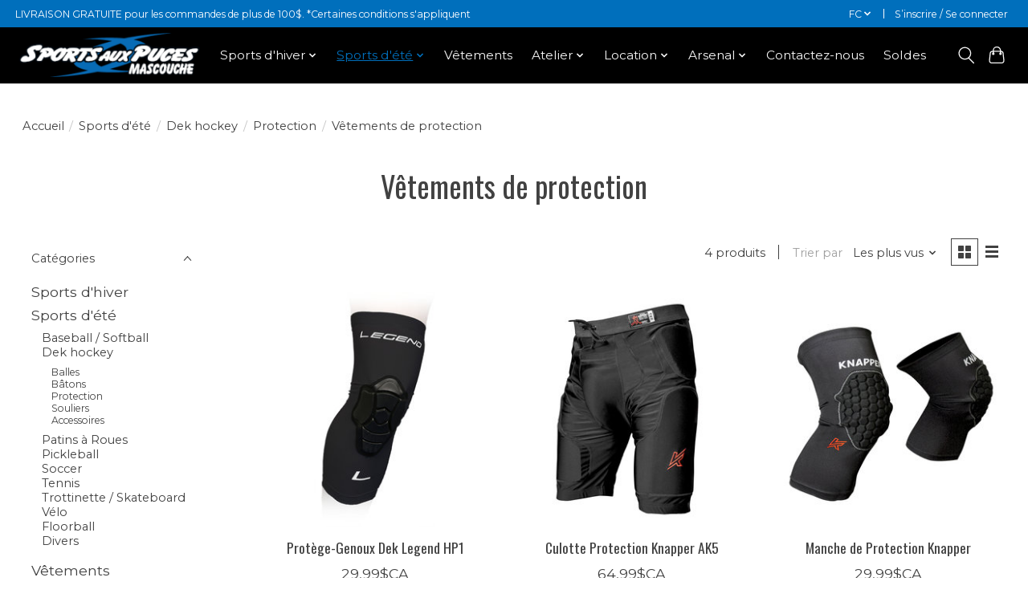

--- FILE ---
content_type: text/html;charset=utf-8
request_url: https://www.sportsauxpucesmascouche.com/fc/sports-dete/dek-hockey/protection/vetements-de-protection/
body_size: 14709
content:
<!DOCTYPE html>
<html lang="fc">
  <head>
    <meta name="google-site-verification" content="dKA0PH7YXMNxZf_BMpzDR5pH8Ilj3b7NOrWlJcG0bYQ" />
    <meta charset="utf-8"/>
<!-- [START] 'blocks/head.rain' -->
<!--

  (c) 2008-2026 Lightspeed Netherlands B.V.
  http://www.lightspeedhq.com
  Generated: 25-01-2026 @ 14:44:32

-->
<link rel="canonical" href="https://www.sportsauxpucesmascouche.com/fc/sports-dete/dek-hockey/protection/vetements-de-protection/"/>
<link rel="alternate" href="https://www.sportsauxpucesmascouche.com/fc/index.rss" type="application/rss+xml" title="Nouveaux produits"/>
<meta name="robots" content="noodp,noydir"/>
<meta property="og:url" content="https://www.sportsauxpucesmascouche.com/fc/sports-dete/dek-hockey/protection/vetements-de-protection/?source=facebook"/>
<meta property="og:site_name" content="Sports Aux Puces Mascouche"/>
<meta property="og:title" content="Vêtements de protection"/>
<meta property="og:description" content="Maître de la location depuis plusieurs années, Sports aux Puces loue de l’équipement à la journée : patins à glace, raquettes à neige, skis de fond et"/>
<!--[if lt IE 9]>
<script src="https://cdn.shoplightspeed.com/assets/html5shiv.js?2025-02-20"></script>
<![endif]-->
<!-- [END] 'blocks/head.rain' -->
    <title>Vêtements de protection - Sports Aux Puces Mascouche</title>
    <meta name="description" content="Maître de la location depuis plusieurs années, Sports aux Puces loue de l’équipement à la journée : patins à glace, raquettes à neige, skis de fond et" />
    <meta name="keywords" content="Vêtements, de, protection, location, hockey, équipement, patins, ski alpin, planche à neige, rollerblade, baseball, snowboard, ski de fond , dek hockey, ringuette, fixations, aiguisage, cirage, réparation sport, sport, sportifs, Bauer, CCM, Rossi" />
    <meta http-equiv="X-UA-Compatible" content="IE=edge">
    <meta name="viewport" content="width=device-width, initial-scale=1">
    <meta name="apple-mobile-web-app-capable" content="yes">
    <meta name="apple-mobile-web-app-status-bar-style" content="black">
    
    <script>document.getElementsByTagName("html")[0].className += " js";</script>

    <link rel="shortcut icon" href="https://cdn.shoplightspeed.com/shops/623988/themes/17600/v/700799/assets/favicon.png?20230118034445" type="image/x-icon" />
    <link href='//fonts.googleapis.com/css?family=Montserrat:400,300,600&display=swap' rel='stylesheet' type='text/css'>
    <link href='//fonts.googleapis.com/css?family=Oswald:400,300,600&display=swap' rel='stylesheet' type='text/css'>
    <link rel="stylesheet" href="https://cdn.shoplightspeed.com/assets/gui-2-0.css?2025-02-20" />
    <link rel="stylesheet" href="https://cdn.shoplightspeed.com/assets/gui-responsive-2-0.css?2025-02-20" />
    <link id="lightspeedframe" rel="stylesheet" href="https://cdn.shoplightspeed.com/shops/623988/themes/17600/assets/style.css?20250428185137" />
    <!-- browsers not supporting CSS variables -->
    <script>
      if(!('CSS' in window) || !CSS.supports('color', 'var(--color-var)')) {var cfStyle = document.getElementById('lightspeedframe');if(cfStyle) {var href = cfStyle.getAttribute('href');href = href.replace('style.css', 'style-fallback.css');cfStyle.setAttribute('href', href);}}
    </script>
    <link rel="stylesheet" href="https://cdn.shoplightspeed.com/shops/623988/themes/17600/assets/settings.css?20250428185137" />
    <link rel="stylesheet" href="https://cdn.shoplightspeed.com/shops/623988/themes/17600/assets/custom.css?20250428185137" />

    <script src="https://cdn.shoplightspeed.com/assets/jquery-1-9-1.js?2025-02-20"></script>
    <script src="https://cdn.shoplightspeed.com/assets/jquery-ui-1-10-1.js?2025-02-20"></script>

    <!-- Meta Pixel Code -->
<script>
!function(f,b,e,v,n,t,s)
{if(f.fbq)return;n=f.fbq=function(){n.callMethod?
n.callMethod.apply(n,arguments):n.queue.push(arguments)};
if(!f._fbq)f._fbq=n;n.push=n;n.loaded=!0;n.version='2.0';
n.queue=[];t=b.createElement(e);t.async=!0;
t.src=v;s=b.getElementsByTagName(e)[0];
s.parentNode.insertBefore(t,s)}(window, document,'script',
'https://connect.facebook.net/en_US/fbevents.js');
fbq('init', '1249911269274875');
fbq('track', 'PageView');
</script>
<noscript><img height="1" width="1" style="display:none"
src="https://www.facebook.com/tr?id=1249911269274875&ev=PageView&noscript=1"
/></noscript>
<!-- End Meta Pixel Code -->
<!-- Domain verification -->
    <meta name="facebook-domain-verification" content="ubhznry189dtcn3cp48gdyxt51v6z5" />
  </head>
  <body>
    
          <header class="main-header main-header--mobile js-main-header position-relative">
  <div class="main-header__top-section">
    <div class="main-header__nav-grid justify-between@md container max-width-lg text-xs padding-y-xxs">
      <div>LIVRAISON GRATUITE pour les commandes de plus de 100$.                  *Certaines conditions s'appliquent</div>
      <ul class="main-header__list flex-grow flex-basis-0 justify-end@md display@md">        
                <li class="main-header__item">
          <a href="#0" class="main-header__link">
            <span class="text-uppercase">fc</span>
            <svg class="main-header__dropdown-icon icon" viewBox="0 0 16 16"><polygon fill="currentColor" points="8,11.4 2.6,6 4,4.6 8,8.6 12,4.6 13.4,6 "></polygon></svg>
          </a>
          <ul class="main-header__dropdown">
                                                

	<li><a href="https://www.sportsauxpucesmascouche.com/en/go/category/3509143" class="main-header__dropdown-link" title="English" lang="en">English</a></li>
	<li><a href="https://www.sportsauxpucesmascouche.com/fc/go/category/3509143" class="main-header__dropdown-link" title="Français (CA)" lang="fc">Français (CA)</a></li>
          </ul>
        </li>
                
                        <li class="main-header__item separator"></li>
                <li class="main-header__item"><a href="https://www.sportsauxpucesmascouche.com/fc/account/" class="main-header__link" title="Mon compte">S’inscrire / Se connecter</a></li>
      </ul>
    </div>
  </div>
  <div class="main-header__mobile-content container max-width-lg">
          <a href="https://www.sportsauxpucesmascouche.com/fc/" class="main-header__logo" title="Sports aux Puces se spécialise dans la location d’articles de sports. Maître de la location depuis plusieurs années, Sports aux Puces loue de l’équipement à la journée : patins à glace, raquettes à neige, skis de fond et plus encore!">
        <img src="https://cdn.shoplightspeed.com/shops/623988/themes/17600/v/700796/assets/logo.png?20230118034250" alt="Sports aux Puces se spécialise dans la location d’articles de sports. Maître de la location depuis plusieurs années, Sports aux Puces loue de l’équipement à la journée : patins à glace, raquettes à neige, skis de fond et plus encore!">
                <img src="https://cdn.shoplightspeed.com/shops/623988/themes/17600/assets/logo-white.png?20250428185137" class="main-header__logo-white" alt="Sports aux Puces se spécialise dans la location d’articles de sports. Maître de la location depuis plusieurs années, Sports aux Puces loue de l’équipement à la journée : patins à glace, raquettes à neige, skis de fond et plus encore!">
              </a>
        
    <div class="flex items-center">
            <button class="reset main-header__mobile-btn js-tab-focus" aria-controls="cartDrawer">
        <svg class="icon" viewBox="0 0 24 25" fill="none"><title>Panier</title><path d="M2.90171 9.65153C3.0797 8.00106 4.47293 6.75 6.13297 6.75H17.867C19.527 6.75 20.9203 8.00105 21.0982 9.65153L22.1767 19.6515C22.3839 21.5732 20.8783 23.25 18.9454 23.25H5.05454C3.1217 23.25 1.61603 21.5732 1.82328 19.6515L2.90171 9.65153Z" stroke="currentColor" stroke-width="1.5" fill="none"/>
        <path d="M7.19995 9.6001V5.7001C7.19995 2.88345 9.4833 0.600098 12.3 0.600098C15.1166 0.600098 17.4 2.88345 17.4 5.7001V9.6001" stroke="currentColor" stroke-width="1.5" fill="none"/>
        <circle cx="7.19996" cy="10.2001" r="1.8" fill="currentColor"/>
        <ellipse cx="17.4" cy="10.2001" rx="1.8" ry="1.8" fill="currentColor"/></svg>
        <span class="sr-only">Panier</span>
              </button>

      <button class="reset anim-menu-btn js-anim-menu-btn main-header__nav-control js-tab-focus" aria-label="Toggle menu">
        <i class="anim-menu-btn__icon anim-menu-btn__icon--close" aria-hidden="true"></i>
      </button>
    </div>
  </div>

  <div class="main-header__nav" role="navigation">
    <div class="main-header__nav-grid justify-between@md container max-width-lg">
      <div class="main-header__nav-logo-wrapper flex-shrink-0">
        
                  <a href="https://www.sportsauxpucesmascouche.com/fc/" class="main-header__logo" title="Sports aux Puces se spécialise dans la location d’articles de sports. Maître de la location depuis plusieurs années, Sports aux Puces loue de l’équipement à la journée : patins à glace, raquettes à neige, skis de fond et plus encore!">
            <img src="https://cdn.shoplightspeed.com/shops/623988/themes/17600/v/700796/assets/logo.png?20230118034250" alt="Sports aux Puces se spécialise dans la location d’articles de sports. Maître de la location depuis plusieurs années, Sports aux Puces loue de l’équipement à la journée : patins à glace, raquettes à neige, skis de fond et plus encore!">
                        <img src="https://cdn.shoplightspeed.com/shops/623988/themes/17600/assets/logo-white.png?20250428185137" class="main-header__logo-white" alt="Sports aux Puces se spécialise dans la location d’articles de sports. Maître de la location depuis plusieurs années, Sports aux Puces loue de l’équipement à la journée : patins à glace, raquettes à neige, skis de fond et plus encore!">
                      </a>
              </div>
      
      <form action="https://www.sportsauxpucesmascouche.com/fc/search/" method="get" role="search" class="padding-y-md hide@md">
        <label class="sr-only" for="searchInputMobile">Rechercher</label>
        <input class="header-v3__nav-form-control form-control width-100%" value="" autocomplete="off" type="search" name="q" id="searchInputMobile" placeholder="Recherche en cours">
      </form>

      <ul class="main-header__list flex-grow flex-basis-0 flex-wrap justify-center@md">
        
        
                <li class="main-header__item js-main-nav__item">
          <a class="main-header__link js-main-nav__control" href="https://www.sportsauxpucesmascouche.com/fc/sports-dhiver/">
            <span>Sports d&#039;hiver</span>            <svg class="main-header__dropdown-icon icon" viewBox="0 0 16 16"><polygon fill="currentColor" points="8,11.4 2.6,6 4,4.6 8,8.6 12,4.6 13.4,6 "></polygon></svg>                        <i class="main-header__arrow-icon" aria-hidden="true">
              <svg class="icon" viewBox="0 0 16 16">
                <g class="icon__group" fill="none" stroke="currentColor" stroke-linecap="square" stroke-miterlimit="10" stroke-width="2">
                  <path d="M2 2l12 12" />
                  <path d="M14 2L2 14" />
                </g>
              </svg>
            </i>
                        
          </a>
                    <ul class="main-header__dropdown">
            <li class="main-header__dropdown-item"><a href="https://www.sportsauxpucesmascouche.com/fc/sports-dhiver/" class="main-header__dropdown-link hide@md">Tous les Sports d&#039;hiver</a></li>
                        <li class="main-header__dropdown-item js-main-nav__item position-relative">
              <a class="main-header__dropdown-link js-main-nav__control flex justify-between " href="https://www.sportsauxpucesmascouche.com/fc/sports-dhiver/hockey-joueur/">
                Hockey Joueur
                <svg class="dropdown__desktop-icon icon" aria-hidden="true" viewBox="0 0 12 12"><polyline stroke-width="1" stroke="currentColor" fill="none" stroke-linecap="round" stroke-linejoin="round" points="3.5 0.5 9.5 6 3.5 11.5"></polyline></svg>                                <i class="main-header__arrow-icon" aria-hidden="true">
                  <svg class="icon" viewBox="0 0 16 16">
                    <g class="icon__group" fill="none" stroke="currentColor" stroke-linecap="square" stroke-miterlimit="10" stroke-width="2">
                      <path d="M2 2l12 12" />
                      <path d="M14 2L2 14" />
                    </g>
                  </svg>
                </i>
                              </a>

                            <ul class="main-header__dropdown">
                <li><a href="https://www.sportsauxpucesmascouche.com/fc/sports-dhiver/hockey-joueur/" class="main-header__dropdown-link hide@md">Tous les Hockey Joueur</a></li>
                                <li><a class="main-header__dropdown-link" href="https://www.sportsauxpucesmascouche.com/fc/sports-dhiver/hockey-joueur/patins/">Patins</a></li>
                                <li><a class="main-header__dropdown-link" href="https://www.sportsauxpucesmascouche.com/fc/sports-dhiver/hockey-joueur/batons/">Bâtons</a></li>
                                <li><a class="main-header__dropdown-link" href="https://www.sportsauxpucesmascouche.com/fc/sports-dhiver/hockey-joueur/casques-et-grilles/">Casques et grilles</a></li>
                                <li><a class="main-header__dropdown-link" href="https://www.sportsauxpucesmascouche.com/fc/sports-dhiver/hockey-joueur/epaulettes/">Épaulettes</a></li>
                                <li><a class="main-header__dropdown-link" href="https://www.sportsauxpucesmascouche.com/fc/sports-dhiver/hockey-joueur/gants/">Gants</a></li>
                                <li><a class="main-header__dropdown-link" href="https://www.sportsauxpucesmascouche.com/fc/sports-dhiver/hockey-joueur/jambieres/">Jambières</a></li>
                                <li><a class="main-header__dropdown-link" href="https://www.sportsauxpucesmascouche.com/fc/sports-dhiver/hockey-joueur/pantalons/">Pantalons</a></li>
                                <li><a class="main-header__dropdown-link" href="https://www.sportsauxpucesmascouche.com/fc/sports-dhiver/hockey-joueur/protege-coudes/">Protège-Coudes</a></li>
                                <li><a class="main-header__dropdown-link" href="https://www.sportsauxpucesmascouche.com/fc/sports-dhiver/hockey-joueur/protege-cous/">Protège-Cous</a></li>
                                <li><a class="main-header__dropdown-link" href="https://www.sportsauxpucesmascouche.com/fc/sports-dhiver/hockey-joueur/sous-vetements/">Sous-Vêtements</a></li>
                                <li><a class="main-header__dropdown-link" href="https://www.sportsauxpucesmascouche.com/fc/sports-dhiver/hockey-joueur/accessoires-hockey/">Accessoires Hockey</a></li>
                                <li><a class="main-header__dropdown-link" href="https://www.sportsauxpucesmascouche.com/fc/sports-dhiver/hockey-joueur/arbitre/">Arbitre</a></li>
                                <li><a class="main-header__dropdown-link" href="https://www.sportsauxpucesmascouche.com/fc/sports-dhiver/hockey-joueur/bas-chandails/">Bas / Chandails</a></li>
                                <li><a class="main-header__dropdown-link" href="https://www.sportsauxpucesmascouche.com/fc/sports-dhiver/hockey-joueur/coach-entrainement/">Coach  / Entraînement</a></li>
                                <li><a class="main-header__dropdown-link" href="https://www.sportsauxpucesmascouche.com/fc/sports-dhiver/hockey-joueur/mini-hockey/">Mini-Hockey</a></li>
                              </ul>
                          </li>
                        <li class="main-header__dropdown-item js-main-nav__item position-relative">
              <a class="main-header__dropdown-link js-main-nav__control flex justify-between " href="https://www.sportsauxpucesmascouche.com/fc/sports-dhiver/hockey-gardien/">
                Hockey Gardien
                <svg class="dropdown__desktop-icon icon" aria-hidden="true" viewBox="0 0 12 12"><polyline stroke-width="1" stroke="currentColor" fill="none" stroke-linecap="round" stroke-linejoin="round" points="3.5 0.5 9.5 6 3.5 11.5"></polyline></svg>                                <i class="main-header__arrow-icon" aria-hidden="true">
                  <svg class="icon" viewBox="0 0 16 16">
                    <g class="icon__group" fill="none" stroke="currentColor" stroke-linecap="square" stroke-miterlimit="10" stroke-width="2">
                      <path d="M2 2l12 12" />
                      <path d="M14 2L2 14" />
                    </g>
                  </svg>
                </i>
                              </a>

                            <ul class="main-header__dropdown">
                <li><a href="https://www.sportsauxpucesmascouche.com/fc/sports-dhiver/hockey-gardien/" class="main-header__dropdown-link hide@md">Tous les Hockey Gardien</a></li>
                                <li><a class="main-header__dropdown-link" href="https://www.sportsauxpucesmascouche.com/fc/sports-dhiver/hockey-gardien/patins/">Patins</a></li>
                                <li><a class="main-header__dropdown-link" href="https://www.sportsauxpucesmascouche.com/fc/sports-dhiver/hockey-gardien/batons/">Bâtons</a></li>
                                <li><a class="main-header__dropdown-link" href="https://www.sportsauxpucesmascouche.com/fc/sports-dhiver/hockey-gardien/bloqueurs/">Bloqueurs</a></li>
                                <li><a class="main-header__dropdown-link" href="https://www.sportsauxpucesmascouche.com/fc/sports-dhiver/hockey-gardien/pantalons/">Pantalons</a></li>
                                <li><a class="main-header__dropdown-link" href="https://www.sportsauxpucesmascouche.com/fc/sports-dhiver/hockey-gardien/jambieres/">Jambières</a></li>
                                <li><a class="main-header__dropdown-link" href="https://www.sportsauxpucesmascouche.com/fc/sports-dhiver/hockey-gardien/masques/">Masques</a></li>
                                <li><a class="main-header__dropdown-link" href="https://www.sportsauxpucesmascouche.com/fc/sports-dhiver/hockey-gardien/mitaines/">Mitaines</a></li>
                                <li><a class="main-header__dropdown-link" href="https://www.sportsauxpucesmascouche.com/fc/sports-dhiver/hockey-gardien/plastrons/">Plastrons</a></li>
                                <li><a class="main-header__dropdown-link" href="https://www.sportsauxpucesmascouche.com/fc/sports-dhiver/hockey-gardien/accessoires/">Accessoires</a></li>
                              </ul>
                          </li>
                        <li class="main-header__dropdown-item js-main-nav__item position-relative">
              <a class="main-header__dropdown-link js-main-nav__control flex justify-between " href="https://www.sportsauxpucesmascouche.com/fc/sports-dhiver/ski-alpin/">
                Ski Alpin
                <svg class="dropdown__desktop-icon icon" aria-hidden="true" viewBox="0 0 12 12"><polyline stroke-width="1" stroke="currentColor" fill="none" stroke-linecap="round" stroke-linejoin="round" points="3.5 0.5 9.5 6 3.5 11.5"></polyline></svg>                                <i class="main-header__arrow-icon" aria-hidden="true">
                  <svg class="icon" viewBox="0 0 16 16">
                    <g class="icon__group" fill="none" stroke="currentColor" stroke-linecap="square" stroke-miterlimit="10" stroke-width="2">
                      <path d="M2 2l12 12" />
                      <path d="M14 2L2 14" />
                    </g>
                  </svg>
                </i>
                              </a>

                            <ul class="main-header__dropdown">
                <li><a href="https://www.sportsauxpucesmascouche.com/fc/sports-dhiver/ski-alpin/" class="main-header__dropdown-link hide@md">Tous les Ski Alpin</a></li>
                                <li><a class="main-header__dropdown-link" href="https://www.sportsauxpucesmascouche.com/fc/sports-dhiver/ski-alpin/skis/">Skis</a></li>
                                <li><a class="main-header__dropdown-link" href="https://www.sportsauxpucesmascouche.com/fc/sports-dhiver/ski-alpin/skis-twin-tip/">Skis Twin Tip</a></li>
                                <li><a class="main-header__dropdown-link" href="https://www.sportsauxpucesmascouche.com/fc/sports-dhiver/ski-alpin/bottes/">Bottes</a></li>
                                <li><a class="main-header__dropdown-link" href="https://www.sportsauxpucesmascouche.com/fc/sports-dhiver/ski-alpin/casques/">Casques</a></li>
                                <li><a class="main-header__dropdown-link" href="https://www.sportsauxpucesmascouche.com/fc/sports-dhiver/ski-alpin/batons/">Bâtons</a></li>
                                <li><a class="main-header__dropdown-link" href="https://www.sportsauxpucesmascouche.com/fc/sports-dhiver/ski-alpin/lunettes/">Lunettes</a></li>
                                <li><a class="main-header__dropdown-link" href="https://www.sportsauxpucesmascouche.com/fc/sports-dhiver/ski-alpin/fixations/">Fixations</a></li>
                                <li><a class="main-header__dropdown-link" href="https://www.sportsauxpucesmascouche.com/fc/sports-dhiver/ski-alpin/accessoires/">Accessoires</a></li>
                              </ul>
                          </li>
                        <li class="main-header__dropdown-item js-main-nav__item position-relative">
              <a class="main-header__dropdown-link js-main-nav__control flex justify-between " href="https://www.sportsauxpucesmascouche.com/fc/sports-dhiver/ski-de-fond/">
                Ski de Fond
                <svg class="dropdown__desktop-icon icon" aria-hidden="true" viewBox="0 0 12 12"><polyline stroke-width="1" stroke="currentColor" fill="none" stroke-linecap="round" stroke-linejoin="round" points="3.5 0.5 9.5 6 3.5 11.5"></polyline></svg>                                <i class="main-header__arrow-icon" aria-hidden="true">
                  <svg class="icon" viewBox="0 0 16 16">
                    <g class="icon__group" fill="none" stroke="currentColor" stroke-linecap="square" stroke-miterlimit="10" stroke-width="2">
                      <path d="M2 2l12 12" />
                      <path d="M14 2L2 14" />
                    </g>
                  </svg>
                </i>
                              </a>

                            <ul class="main-header__dropdown">
                <li><a href="https://www.sportsauxpucesmascouche.com/fc/sports-dhiver/ski-de-fond/" class="main-header__dropdown-link hide@md">Tous les Ski de Fond</a></li>
                                <li><a class="main-header__dropdown-link" href="https://www.sportsauxpucesmascouche.com/fc/sports-dhiver/ski-de-fond/skis/">Skis</a></li>
                                <li><a class="main-header__dropdown-link" href="https://www.sportsauxpucesmascouche.com/fc/sports-dhiver/ski-de-fond/bottes/">Bottes</a></li>
                                <li><a class="main-header__dropdown-link" href="https://www.sportsauxpucesmascouche.com/fc/sports-dhiver/ski-de-fond/batons/">Bâtons</a></li>
                                <li><a class="main-header__dropdown-link" href="https://www.sportsauxpucesmascouche.com/fc/sports-dhiver/ski-de-fond/accessoires/">Accessoires</a></li>
                              </ul>
                          </li>
                        <li class="main-header__dropdown-item js-main-nav__item position-relative">
              <a class="main-header__dropdown-link js-main-nav__control flex justify-between " href="https://www.sportsauxpucesmascouche.com/fc/sports-dhiver/planche-a-neige/">
                Planche à Neige
                <svg class="dropdown__desktop-icon icon" aria-hidden="true" viewBox="0 0 12 12"><polyline stroke-width="1" stroke="currentColor" fill="none" stroke-linecap="round" stroke-linejoin="round" points="3.5 0.5 9.5 6 3.5 11.5"></polyline></svg>                                <i class="main-header__arrow-icon" aria-hidden="true">
                  <svg class="icon" viewBox="0 0 16 16">
                    <g class="icon__group" fill="none" stroke="currentColor" stroke-linecap="square" stroke-miterlimit="10" stroke-width="2">
                      <path d="M2 2l12 12" />
                      <path d="M14 2L2 14" />
                    </g>
                  </svg>
                </i>
                              </a>

                            <ul class="main-header__dropdown">
                <li><a href="https://www.sportsauxpucesmascouche.com/fc/sports-dhiver/planche-a-neige/" class="main-header__dropdown-link hide@md">Tous les Planche à Neige</a></li>
                                <li><a class="main-header__dropdown-link" href="https://www.sportsauxpucesmascouche.com/fc/sports-dhiver/planche-a-neige/planches-a-neige/">Planches à neige</a></li>
                                <li><a class="main-header__dropdown-link" href="https://www.sportsauxpucesmascouche.com/fc/sports-dhiver/planche-a-neige/fixations/">Fixations</a></li>
                                <li><a class="main-header__dropdown-link" href="https://www.sportsauxpucesmascouche.com/fc/sports-dhiver/planche-a-neige/bottes/">Bottes</a></li>
                                <li><a class="main-header__dropdown-link" href="https://www.sportsauxpucesmascouche.com/fc/sports-dhiver/planche-a-neige/accessoires/">Accessoires</a></li>
                              </ul>
                          </li>
                        <li class="main-header__dropdown-item">
              <a class="main-header__dropdown-link" href="https://www.sportsauxpucesmascouche.com/fc/sports-dhiver/raquette-a-neige/">
                Raquette à Neige
                                              </a>

                          </li>
                        <li class="main-header__dropdown-item">
              <a class="main-header__dropdown-link" href="https://www.sportsauxpucesmascouche.com/fc/sports-dhiver/ringuette/">
                Ringuette
                                              </a>

                          </li>
                        <li class="main-header__dropdown-item js-main-nav__item position-relative">
              <a class="main-header__dropdown-link js-main-nav__control flex justify-between " href="https://www.sportsauxpucesmascouche.com/fc/sports-dhiver/patin-de-loisir/">
                Patin de Loisir
                <svg class="dropdown__desktop-icon icon" aria-hidden="true" viewBox="0 0 12 12"><polyline stroke-width="1" stroke="currentColor" fill="none" stroke-linecap="round" stroke-linejoin="round" points="3.5 0.5 9.5 6 3.5 11.5"></polyline></svg>                                <i class="main-header__arrow-icon" aria-hidden="true">
                  <svg class="icon" viewBox="0 0 16 16">
                    <g class="icon__group" fill="none" stroke="currentColor" stroke-linecap="square" stroke-miterlimit="10" stroke-width="2">
                      <path d="M2 2l12 12" />
                      <path d="M14 2L2 14" />
                    </g>
                  </svg>
                </i>
                              </a>

                            <ul class="main-header__dropdown">
                <li><a href="https://www.sportsauxpucesmascouche.com/fc/sports-dhiver/patin-de-loisir/" class="main-header__dropdown-link hide@md">Tous les Patin de Loisir</a></li>
                                <li><a class="main-header__dropdown-link" href="https://www.sportsauxpucesmascouche.com/fc/sports-dhiver/patin-de-loisir/homme/">Homme</a></li>
                                <li><a class="main-header__dropdown-link" href="https://www.sportsauxpucesmascouche.com/fc/sports-dhiver/patin-de-loisir/femme/">Femme</a></li>
                                <li><a class="main-header__dropdown-link" href="https://www.sportsauxpucesmascouche.com/fc/sports-dhiver/patin-de-loisir/enfant/">Enfant</a></li>
                              </ul>
                          </li>
                        <li class="main-header__dropdown-item js-main-nav__item position-relative">
              <a class="main-header__dropdown-link js-main-nav__control flex justify-between " href="https://www.sportsauxpucesmascouche.com/fc/sports-dhiver/divers/">
                Divers
                <svg class="dropdown__desktop-icon icon" aria-hidden="true" viewBox="0 0 12 12"><polyline stroke-width="1" stroke="currentColor" fill="none" stroke-linecap="round" stroke-linejoin="round" points="3.5 0.5 9.5 6 3.5 11.5"></polyline></svg>                                <i class="main-header__arrow-icon" aria-hidden="true">
                  <svg class="icon" viewBox="0 0 16 16">
                    <g class="icon__group" fill="none" stroke="currentColor" stroke-linecap="square" stroke-miterlimit="10" stroke-width="2">
                      <path d="M2 2l12 12" />
                      <path d="M14 2L2 14" />
                    </g>
                  </svg>
                </i>
                              </a>

                            <ul class="main-header__dropdown">
                <li><a href="https://www.sportsauxpucesmascouche.com/fc/sports-dhiver/divers/" class="main-header__dropdown-link hide@md">Tous les Divers</a></li>
                                <li><a class="main-header__dropdown-link" href="https://www.sportsauxpucesmascouche.com/fc/sports-dhiver/divers/crampons/">Crampons</a></li>
                                <li><a class="main-header__dropdown-link" href="https://www.sportsauxpucesmascouche.com/fc/sports-dhiver/divers/batons-de-marche/">Bâtons de marche</a></li>
                                <li><a class="main-header__dropdown-link" href="https://www.sportsauxpucesmascouche.com/fc/sports-dhiver/divers/pour-les-enfants/">Pour les enfants</a></li>
                              </ul>
                          </li>
                      </ul>
                  </li>
                <li class="main-header__item js-main-nav__item">
          <a class="main-header__link js-main-nav__control" href="https://www.sportsauxpucesmascouche.com/fc/sports-dete/" aria-current="page">
            <span>Sports d&#039;été</span>            <svg class="main-header__dropdown-icon icon" viewBox="0 0 16 16"><polygon fill="currentColor" points="8,11.4 2.6,6 4,4.6 8,8.6 12,4.6 13.4,6 "></polygon></svg>                        <i class="main-header__arrow-icon" aria-hidden="true">
              <svg class="icon" viewBox="0 0 16 16">
                <g class="icon__group" fill="none" stroke="currentColor" stroke-linecap="square" stroke-miterlimit="10" stroke-width="2">
                  <path d="M2 2l12 12" />
                  <path d="M14 2L2 14" />
                </g>
              </svg>
            </i>
                        
          </a>
                    <ul class="main-header__dropdown">
            <li class="main-header__dropdown-item"><a href="https://www.sportsauxpucesmascouche.com/fc/sports-dete/" class="main-header__dropdown-link hide@md" aria-current="page">Tous les Sports d&#039;été</a></li>
                        <li class="main-header__dropdown-item js-main-nav__item position-relative">
              <a class="main-header__dropdown-link js-main-nav__control flex justify-between " href="https://www.sportsauxpucesmascouche.com/fc/sports-dete/baseball-softball/">
                Baseball / Softball
                <svg class="dropdown__desktop-icon icon" aria-hidden="true" viewBox="0 0 12 12"><polyline stroke-width="1" stroke="currentColor" fill="none" stroke-linecap="round" stroke-linejoin="round" points="3.5 0.5 9.5 6 3.5 11.5"></polyline></svg>                                <i class="main-header__arrow-icon" aria-hidden="true">
                  <svg class="icon" viewBox="0 0 16 16">
                    <g class="icon__group" fill="none" stroke="currentColor" stroke-linecap="square" stroke-miterlimit="10" stroke-width="2">
                      <path d="M2 2l12 12" />
                      <path d="M14 2L2 14" />
                    </g>
                  </svg>
                </i>
                              </a>

                            <ul class="main-header__dropdown">
                <li><a href="https://www.sportsauxpucesmascouche.com/fc/sports-dete/baseball-softball/" class="main-header__dropdown-link hide@md">Tous les Baseball / Softball</a></li>
                                <li><a class="main-header__dropdown-link" href="https://www.sportsauxpucesmascouche.com/fc/sports-dete/baseball-softball/balles/">Balles</a></li>
                                <li><a class="main-header__dropdown-link" href="https://www.sportsauxpucesmascouche.com/fc/sports-dete/baseball-softball/batons/">Bâtons</a></li>
                                <li><a class="main-header__dropdown-link" href="https://www.sportsauxpucesmascouche.com/fc/sports-dete/baseball-softball/casques-et-grilles/">Casques et Grilles</a></li>
                                <li><a class="main-header__dropdown-link" href="https://www.sportsauxpucesmascouche.com/fc/sports-dete/baseball-softball/gants-baseball-softball/">Gants Baseball &amp; Softball</a></li>
                                <li><a class="main-header__dropdown-link" href="https://www.sportsauxpucesmascouche.com/fc/sports-dete/baseball-softball/gants-de-frappeur/">Gants de frappeur</a></li>
                                <li><a class="main-header__dropdown-link" href="https://www.sportsauxpucesmascouche.com/fc/sports-dete/baseball-softball/receveur/">Receveur</a></li>
                                <li><a class="main-header__dropdown-link" href="https://www.sportsauxpucesmascouche.com/fc/sports-dete/baseball-softball/sacs/">Sacs</a></li>
                                <li><a class="main-header__dropdown-link" href="https://www.sportsauxpucesmascouche.com/fc/sports-dete/baseball-softball/souliers/">Souliers</a></li>
                                <li><a class="main-header__dropdown-link" href="https://www.sportsauxpucesmascouche.com/fc/sports-dete/baseball-softball/vetements/">Vêtements</a></li>
                                <li><a class="main-header__dropdown-link" href="https://www.sportsauxpucesmascouche.com/fc/sports-dete/baseball-softball/accessoires/">Accessoires</a></li>
                                <li><a class="main-header__dropdown-link" href="https://www.sportsauxpucesmascouche.com/fc/sports-dete/baseball-softball/arbitre/">Arbitre</a></li>
                              </ul>
                          </li>
                        <li class="main-header__dropdown-item js-main-nav__item position-relative">
              <a class="main-header__dropdown-link js-main-nav__control flex justify-between " href="https://www.sportsauxpucesmascouche.com/fc/sports-dete/dek-hockey/" aria-current="page">
                Dek hockey
                <svg class="dropdown__desktop-icon icon" aria-hidden="true" viewBox="0 0 12 12"><polyline stroke-width="1" stroke="currentColor" fill="none" stroke-linecap="round" stroke-linejoin="round" points="3.5 0.5 9.5 6 3.5 11.5"></polyline></svg>                                <i class="main-header__arrow-icon" aria-hidden="true">
                  <svg class="icon" viewBox="0 0 16 16">
                    <g class="icon__group" fill="none" stroke="currentColor" stroke-linecap="square" stroke-miterlimit="10" stroke-width="2">
                      <path d="M2 2l12 12" />
                      <path d="M14 2L2 14" />
                    </g>
                  </svg>
                </i>
                              </a>

                            <ul class="main-header__dropdown">
                <li><a href="https://www.sportsauxpucesmascouche.com/fc/sports-dete/dek-hockey/" class="main-header__dropdown-link hide@md" aria-current="page">Tous les Dek hockey</a></li>
                                <li><a class="main-header__dropdown-link" href="https://www.sportsauxpucesmascouche.com/fc/sports-dete/dek-hockey/balles/">Balles</a></li>
                                <li><a class="main-header__dropdown-link" href="https://www.sportsauxpucesmascouche.com/fc/sports-dete/dek-hockey/batons/">Bâtons</a></li>
                                <li><a class="main-header__dropdown-link" href="https://www.sportsauxpucesmascouche.com/fc/sports-dete/dek-hockey/protection/" aria-current="page">Protection</a></li>
                                <li><a class="main-header__dropdown-link" href="https://www.sportsauxpucesmascouche.com/fc/sports-dete/dek-hockey/souliers/">Souliers</a></li>
                                <li><a class="main-header__dropdown-link" href="https://www.sportsauxpucesmascouche.com/fc/sports-dete/dek-hockey/accessoires/">Accessoires</a></li>
                              </ul>
                          </li>
                        <li class="main-header__dropdown-item js-main-nav__item position-relative">
              <a class="main-header__dropdown-link js-main-nav__control flex justify-between " href="https://www.sportsauxpucesmascouche.com/fc/sports-dete/patins-a-roues/">
                Patins à Roues
                <svg class="dropdown__desktop-icon icon" aria-hidden="true" viewBox="0 0 12 12"><polyline stroke-width="1" stroke="currentColor" fill="none" stroke-linecap="round" stroke-linejoin="round" points="3.5 0.5 9.5 6 3.5 11.5"></polyline></svg>                                <i class="main-header__arrow-icon" aria-hidden="true">
                  <svg class="icon" viewBox="0 0 16 16">
                    <g class="icon__group" fill="none" stroke="currentColor" stroke-linecap="square" stroke-miterlimit="10" stroke-width="2">
                      <path d="M2 2l12 12" />
                      <path d="M14 2L2 14" />
                    </g>
                  </svg>
                </i>
                              </a>

                            <ul class="main-header__dropdown">
                <li><a href="https://www.sportsauxpucesmascouche.com/fc/sports-dete/patins-a-roues/" class="main-header__dropdown-link hide@md">Tous les Patins à Roues</a></li>
                                <li><a class="main-header__dropdown-link" href="https://www.sportsauxpucesmascouche.com/fc/sports-dete/patins-a-roues/patins-a-roues-alignees/">Patins à Roues Alignées</a></li>
                                <li><a class="main-header__dropdown-link" href="https://www.sportsauxpucesmascouche.com/fc/sports-dete/patins-a-roues/patins-a-roulettes-quad/">Patins à roulettes Quad</a></li>
                                <li><a class="main-header__dropdown-link" href="https://www.sportsauxpucesmascouche.com/fc/sports-dete/patins-a-roues/patins-roller-hockey/">Patins Roller Hockey</a></li>
                                <li><a class="main-header__dropdown-link" href="https://www.sportsauxpucesmascouche.com/fc/sports-dete/patins-a-roues/protection/">Protection</a></li>
                                <li><a class="main-header__dropdown-link" href="https://www.sportsauxpucesmascouche.com/fc/sports-dete/patins-a-roues/roues-et-accessoires/">Roues et Accessoires</a></li>
                              </ul>
                          </li>
                        <li class="main-header__dropdown-item">
              <a class="main-header__dropdown-link" href="https://www.sportsauxpucesmascouche.com/fc/sports-dete/pickleball/">
                Pickleball
                                              </a>

                          </li>
                        <li class="main-header__dropdown-item js-main-nav__item position-relative">
              <a class="main-header__dropdown-link js-main-nav__control flex justify-between " href="https://www.sportsauxpucesmascouche.com/fc/sports-dete/soccer/">
                Soccer
                <svg class="dropdown__desktop-icon icon" aria-hidden="true" viewBox="0 0 12 12"><polyline stroke-width="1" stroke="currentColor" fill="none" stroke-linecap="round" stroke-linejoin="round" points="3.5 0.5 9.5 6 3.5 11.5"></polyline></svg>                                <i class="main-header__arrow-icon" aria-hidden="true">
                  <svg class="icon" viewBox="0 0 16 16">
                    <g class="icon__group" fill="none" stroke="currentColor" stroke-linecap="square" stroke-miterlimit="10" stroke-width="2">
                      <path d="M2 2l12 12" />
                      <path d="M14 2L2 14" />
                    </g>
                  </svg>
                </i>
                              </a>

                            <ul class="main-header__dropdown">
                <li><a href="https://www.sportsauxpucesmascouche.com/fc/sports-dete/soccer/" class="main-header__dropdown-link hide@md">Tous les Soccer</a></li>
                                <li><a class="main-header__dropdown-link" href="https://www.sportsauxpucesmascouche.com/fc/sports-dete/soccer/ballon/">Ballon</a></li>
                                <li><a class="main-header__dropdown-link" href="https://www.sportsauxpucesmascouche.com/fc/sports-dete/soccer/protege-tibias/">Protège-Tibias</a></li>
                                <li><a class="main-header__dropdown-link" href="https://www.sportsauxpucesmascouche.com/fc/sports-dete/soccer/souliers/">Souliers</a></li>
                                <li><a class="main-header__dropdown-link" href="https://www.sportsauxpucesmascouche.com/fc/sports-dete/soccer/vetements/">Vêtements</a></li>
                                <li><a class="main-header__dropdown-link" href="https://www.sportsauxpucesmascouche.com/fc/sports-dete/soccer/gardien/">Gardien</a></li>
                                <li><a class="main-header__dropdown-link" href="https://www.sportsauxpucesmascouche.com/fc/sports-dete/soccer/accessoires/">Accessoires</a></li>
                              </ul>
                          </li>
                        <li class="main-header__dropdown-item js-main-nav__item position-relative">
              <a class="main-header__dropdown-link js-main-nav__control flex justify-between " href="https://www.sportsauxpucesmascouche.com/fc/sports-dete/tennis/">
                Tennis
                <svg class="dropdown__desktop-icon icon" aria-hidden="true" viewBox="0 0 12 12"><polyline stroke-width="1" stroke="currentColor" fill="none" stroke-linecap="round" stroke-linejoin="round" points="3.5 0.5 9.5 6 3.5 11.5"></polyline></svg>                                <i class="main-header__arrow-icon" aria-hidden="true">
                  <svg class="icon" viewBox="0 0 16 16">
                    <g class="icon__group" fill="none" stroke="currentColor" stroke-linecap="square" stroke-miterlimit="10" stroke-width="2">
                      <path d="M2 2l12 12" />
                      <path d="M14 2L2 14" />
                    </g>
                  </svg>
                </i>
                              </a>

                            <ul class="main-header__dropdown">
                <li><a href="https://www.sportsauxpucesmascouche.com/fc/sports-dete/tennis/" class="main-header__dropdown-link hide@md">Tous les Tennis</a></li>
                                <li><a class="main-header__dropdown-link" href="https://www.sportsauxpucesmascouche.com/fc/sports-dete/tennis/raquette/">Raquette</a></li>
                                <li><a class="main-header__dropdown-link" href="https://www.sportsauxpucesmascouche.com/fc/sports-dete/tennis/balles-et-accessoires/">Balles et Accessoires</a></li>
                              </ul>
                          </li>
                        <li class="main-header__dropdown-item">
              <a class="main-header__dropdown-link" href="https://www.sportsauxpucesmascouche.com/fc/sports-dete/trottinette-skateboard/">
                Trottinette / Skateboard
                                              </a>

                          </li>
                        <li class="main-header__dropdown-item js-main-nav__item position-relative">
              <a class="main-header__dropdown-link js-main-nav__control flex justify-between " href="https://www.sportsauxpucesmascouche.com/fc/sports-dete/velo/">
                Vélo
                <svg class="dropdown__desktop-icon icon" aria-hidden="true" viewBox="0 0 12 12"><polyline stroke-width="1" stroke="currentColor" fill="none" stroke-linecap="round" stroke-linejoin="round" points="3.5 0.5 9.5 6 3.5 11.5"></polyline></svg>                                <i class="main-header__arrow-icon" aria-hidden="true">
                  <svg class="icon" viewBox="0 0 16 16">
                    <g class="icon__group" fill="none" stroke="currentColor" stroke-linecap="square" stroke-miterlimit="10" stroke-width="2">
                      <path d="M2 2l12 12" />
                      <path d="M14 2L2 14" />
                    </g>
                  </svg>
                </i>
                              </a>

                            <ul class="main-header__dropdown">
                <li><a href="https://www.sportsauxpucesmascouche.com/fc/sports-dete/velo/" class="main-header__dropdown-link hide@md">Tous les Vélo</a></li>
                                <li><a class="main-header__dropdown-link" href="https://www.sportsauxpucesmascouche.com/fc/sports-dete/velo/accessoires-de-velo/">Accessoires de Vélo</a></li>
                                <li><a class="main-header__dropdown-link" href="https://www.sportsauxpucesmascouche.com/fc/sports-dete/velo/velo-hybride/">Vélo Hybride</a></li>
                                <li><a class="main-header__dropdown-link" href="https://www.sportsauxpucesmascouche.com/fc/sports-dete/velo/velo-de-montagne/">Vélo de Montagne</a></li>
                                <li><a class="main-header__dropdown-link" href="https://www.sportsauxpucesmascouche.com/fc/sports-dete/velo/velo-de-route/">Vélo de Route</a></li>
                                <li><a class="main-header__dropdown-link" href="https://www.sportsauxpucesmascouche.com/fc/sports-dete/velo/velo-junior/">Vélo Junior</a></li>
                                <li><a class="main-header__dropdown-link" href="https://www.sportsauxpucesmascouche.com/fc/sports-dete/velo/velo-enfant/">Vélo Enfant</a></li>
                                <li><a class="main-header__dropdown-link" href="https://www.sportsauxpucesmascouche.com/fc/sports-dete/velo/velo-electrique/">Vélo Électrique</a></li>
                                <li><a class="main-header__dropdown-link" href="https://www.sportsauxpucesmascouche.com/fc/sports-dete/velo/fat-bike/">Fat Bike</a></li>
                              </ul>
                          </li>
                        <li class="main-header__dropdown-item">
              <a class="main-header__dropdown-link" href="https://www.sportsauxpucesmascouche.com/fc/sports-dete/floorball/">
                Floorball
                                              </a>

                          </li>
                        <li class="main-header__dropdown-item js-main-nav__item position-relative">
              <a class="main-header__dropdown-link js-main-nav__control flex justify-between " href="https://www.sportsauxpucesmascouche.com/fc/sports-dete/divers/">
                Divers
                <svg class="dropdown__desktop-icon icon" aria-hidden="true" viewBox="0 0 12 12"><polyline stroke-width="1" stroke="currentColor" fill="none" stroke-linecap="round" stroke-linejoin="round" points="3.5 0.5 9.5 6 3.5 11.5"></polyline></svg>                                <i class="main-header__arrow-icon" aria-hidden="true">
                  <svg class="icon" viewBox="0 0 16 16">
                    <g class="icon__group" fill="none" stroke="currentColor" stroke-linecap="square" stroke-miterlimit="10" stroke-width="2">
                      <path d="M2 2l12 12" />
                      <path d="M14 2L2 14" />
                    </g>
                  </svg>
                </i>
                              </a>

                            <ul class="main-header__dropdown">
                <li><a href="https://www.sportsauxpucesmascouche.com/fc/sports-dete/divers/" class="main-header__dropdown-link hide@md">Tous les Divers</a></li>
                                <li><a class="main-header__dropdown-link" href="https://www.sportsauxpucesmascouche.com/fc/sports-dete/divers/ballons/">Ballons</a></li>
                                <li><a class="main-header__dropdown-link" href="https://www.sportsauxpucesmascouche.com/fc/sports-dete/divers/autre/">Autre</a></li>
                              </ul>
                          </li>
                      </ul>
                  </li>
                <li class="main-header__item">
          <a class="main-header__link" href="https://www.sportsauxpucesmascouche.com/fc/vetements/">
            Vêtements                                    
          </a>
                  </li>
                <li class="main-header__item js-main-nav__item">
          <a class="main-header__link js-main-nav__control" href="https://www.sportsauxpucesmascouche.com/fc/atelier/">
            <span>Atelier</span>            <svg class="main-header__dropdown-icon icon" viewBox="0 0 16 16"><polygon fill="currentColor" points="8,11.4 2.6,6 4,4.6 8,8.6 12,4.6 13.4,6 "></polygon></svg>                        <i class="main-header__arrow-icon" aria-hidden="true">
              <svg class="icon" viewBox="0 0 16 16">
                <g class="icon__group" fill="none" stroke="currentColor" stroke-linecap="square" stroke-miterlimit="10" stroke-width="2">
                  <path d="M2 2l12 12" />
                  <path d="M14 2L2 14" />
                </g>
              </svg>
            </i>
                        
          </a>
                    <ul class="main-header__dropdown">
            <li class="main-header__dropdown-item"><a href="https://www.sportsauxpucesmascouche.com/fc/atelier/" class="main-header__dropdown-link hide@md">Tous les Atelier</a></li>
                        <li class="main-header__dropdown-item">
              <a class="main-header__dropdown-link" href="https://www.sportsauxpucesmascouche.com/fc/atelier/aiguisage-de-patins/">
                Aiguisage de patins
                                              </a>

                          </li>
                        <li class="main-header__dropdown-item">
              <a class="main-header__dropdown-link" href="https://www.sportsauxpucesmascouche.com/fc/atelier/entretien-de-skis-planches/">
                Entretien de Skis/Planches
                                              </a>

                          </li>
                        <li class="main-header__dropdown-item">
              <a class="main-header__dropdown-link" href="https://www.sportsauxpucesmascouche.com/fc/atelier/entretien-patin/">
                Entretien Patin
                                              </a>

                          </li>
                        <li class="main-header__dropdown-item">
              <a class="main-header__dropdown-link" href="https://www.sportsauxpucesmascouche.com/fc/atelier/entretien-de-velo/">
                Entretien de Vélo
                                              </a>

                          </li>
                      </ul>
                  </li>
                <li class="main-header__item js-main-nav__item">
          <a class="main-header__link js-main-nav__control" href="https://www.sportsauxpucesmascouche.com/fc/location/">
            <span>Location</span>            <svg class="main-header__dropdown-icon icon" viewBox="0 0 16 16"><polygon fill="currentColor" points="8,11.4 2.6,6 4,4.6 8,8.6 12,4.6 13.4,6 "></polygon></svg>                        <i class="main-header__arrow-icon" aria-hidden="true">
              <svg class="icon" viewBox="0 0 16 16">
                <g class="icon__group" fill="none" stroke="currentColor" stroke-linecap="square" stroke-miterlimit="10" stroke-width="2">
                  <path d="M2 2l12 12" />
                  <path d="M14 2L2 14" />
                </g>
              </svg>
            </i>
                        
          </a>
                    <ul class="main-header__dropdown">
            <li class="main-header__dropdown-item"><a href="https://www.sportsauxpucesmascouche.com/fc/location/" class="main-header__dropdown-link hide@md">Tous les Location</a></li>
                        <li class="main-header__dropdown-item">
              <a class="main-header__dropdown-link" href="https://www.sportsauxpucesmascouche.com/fc/location/ski-alpin/">
                Ski alpin
                                              </a>

                          </li>
                        <li class="main-header__dropdown-item">
              <a class="main-header__dropdown-link" href="https://www.sportsauxpucesmascouche.com/fc/location/planche-a-neige/">
                Planche à neige
                                              </a>

                          </li>
                        <li class="main-header__dropdown-item">
              <a class="main-header__dropdown-link" href="https://www.sportsauxpucesmascouche.com/fc/location/ski-de-fond/">
                Ski de fond
                                              </a>

                          </li>
                        <li class="main-header__dropdown-item">
              <a class="main-header__dropdown-link" href="https://www.sportsauxpucesmascouche.com/fc/location/raquette-a-neige/">
                Raquette à neige
                                              </a>

                          </li>
                        <li class="main-header__dropdown-item">
              <a class="main-header__dropdown-link" href="https://www.sportsauxpucesmascouche.com/fc/location/patins/">
                Patins
                                              </a>

                          </li>
                        <li class="main-header__dropdown-item js-main-nav__item position-relative">
              <a class="main-header__dropdown-link js-main-nav__control flex justify-between " href="https://www.sportsauxpucesmascouche.com/fc/location/hockey/">
                Hockey
                <svg class="dropdown__desktop-icon icon" aria-hidden="true" viewBox="0 0 12 12"><polyline stroke-width="1" stroke="currentColor" fill="none" stroke-linecap="round" stroke-linejoin="round" points="3.5 0.5 9.5 6 3.5 11.5"></polyline></svg>                                <i class="main-header__arrow-icon" aria-hidden="true">
                  <svg class="icon" viewBox="0 0 16 16">
                    <g class="icon__group" fill="none" stroke="currentColor" stroke-linecap="square" stroke-miterlimit="10" stroke-width="2">
                      <path d="M2 2l12 12" />
                      <path d="M14 2L2 14" />
                    </g>
                  </svg>
                </i>
                              </a>

                            <ul class="main-header__dropdown">
                <li><a href="https://www.sportsauxpucesmascouche.com/fc/location/hockey/" class="main-header__dropdown-link hide@md">Tous les Hockey</a></li>
                                <li><a class="main-header__dropdown-link" href="https://www.sportsauxpucesmascouche.com/fc/location/hockey/joueur/">Joueur</a></li>
                                <li><a class="main-header__dropdown-link" href="https://www.sportsauxpucesmascouche.com/fc/location/hockey/gardien-de-but/">Gardien de but</a></li>
                              </ul>
                          </li>
                        <li class="main-header__dropdown-item">
              <a class="main-header__dropdown-link" href="https://www.sportsauxpucesmascouche.com/fc/location/fat-bike/">
                Fat bike
                                              </a>

                          </li>
                      </ul>
                  </li>
                <li class="main-header__item js-main-nav__item">
          <a class="main-header__link js-main-nav__control" href="https://www.sportsauxpucesmascouche.com/fc/arsenal/">
            <span>Arsenal</span>            <svg class="main-header__dropdown-icon icon" viewBox="0 0 16 16"><polygon fill="currentColor" points="8,11.4 2.6,6 4,4.6 8,8.6 12,4.6 13.4,6 "></polygon></svg>                        <i class="main-header__arrow-icon" aria-hidden="true">
              <svg class="icon" viewBox="0 0 16 16">
                <g class="icon__group" fill="none" stroke="currentColor" stroke-linecap="square" stroke-miterlimit="10" stroke-width="2">
                  <path d="M2 2l12 12" />
                  <path d="M14 2L2 14" />
                </g>
              </svg>
            </i>
                        
          </a>
                    <ul class="main-header__dropdown">
            <li class="main-header__dropdown-item"><a href="https://www.sportsauxpucesmascouche.com/fc/arsenal/" class="main-header__dropdown-link hide@md">Tous les Arsenal</a></li>
                        <li class="main-header__dropdown-item">
              <a class="main-header__dropdown-link" href="https://www.sportsauxpucesmascouche.com/fc/arsenal/bouteilles-rondelles/">
                Bouteilles/Rondelles
                                              </a>

                          </li>
                        <li class="main-header__dropdown-item js-main-nav__item position-relative">
              <a class="main-header__dropdown-link js-main-nav__control flex justify-between " href="https://www.sportsauxpucesmascouche.com/fc/arsenal/chandail-hoodie/">
                Chandail/Hoodie
                <svg class="dropdown__desktop-icon icon" aria-hidden="true" viewBox="0 0 12 12"><polyline stroke-width="1" stroke="currentColor" fill="none" stroke-linecap="round" stroke-linejoin="round" points="3.5 0.5 9.5 6 3.5 11.5"></polyline></svg>                                <i class="main-header__arrow-icon" aria-hidden="true">
                  <svg class="icon" viewBox="0 0 16 16">
                    <g class="icon__group" fill="none" stroke="currentColor" stroke-linecap="square" stroke-miterlimit="10" stroke-width="2">
                      <path d="M2 2l12 12" />
                      <path d="M14 2L2 14" />
                    </g>
                  </svg>
                </i>
                              </a>

                            <ul class="main-header__dropdown">
                <li><a href="https://www.sportsauxpucesmascouche.com/fc/arsenal/chandail-hoodie/" class="main-header__dropdown-link hide@md">Tous les Chandail/Hoodie</a></li>
                                <li><a class="main-header__dropdown-link" href="https://www.sportsauxpucesmascouche.com/fc/arsenal/chandail-hoodie/junior/">Junior</a></li>
                                <li><a class="main-header__dropdown-link" href="https://www.sportsauxpucesmascouche.com/fc/arsenal/chandail-hoodie/senior/">Senior</a></li>
                              </ul>
                          </li>
                        <li class="main-header__dropdown-item">
              <a class="main-header__dropdown-link" href="https://www.sportsauxpucesmascouche.com/fc/arsenal/equipement/">
                Équipement
                                              </a>

                          </li>
                        <li class="main-header__dropdown-item js-main-nav__item position-relative">
              <a class="main-header__dropdown-link js-main-nav__control flex justify-between " href="https://www.sportsauxpucesmascouche.com/fc/arsenal/manteau-dhiver/">
                Manteau d&#039;hiver
                <svg class="dropdown__desktop-icon icon" aria-hidden="true" viewBox="0 0 12 12"><polyline stroke-width="1" stroke="currentColor" fill="none" stroke-linecap="round" stroke-linejoin="round" points="3.5 0.5 9.5 6 3.5 11.5"></polyline></svg>                                <i class="main-header__arrow-icon" aria-hidden="true">
                  <svg class="icon" viewBox="0 0 16 16">
                    <g class="icon__group" fill="none" stroke="currentColor" stroke-linecap="square" stroke-miterlimit="10" stroke-width="2">
                      <path d="M2 2l12 12" />
                      <path d="M14 2L2 14" />
                    </g>
                  </svg>
                </i>
                              </a>

                            <ul class="main-header__dropdown">
                <li><a href="https://www.sportsauxpucesmascouche.com/fc/arsenal/manteau-dhiver/" class="main-header__dropdown-link hide@md">Tous les Manteau d&#039;hiver</a></li>
                                <li><a class="main-header__dropdown-link" href="https://www.sportsauxpucesmascouche.com/fc/arsenal/manteau-dhiver/junior/">Junior</a></li>
                                <li><a class="main-header__dropdown-link" href="https://www.sportsauxpucesmascouche.com/fc/arsenal/manteau-dhiver/senior/">Senior</a></li>
                              </ul>
                          </li>
                        <li class="main-header__dropdown-item js-main-nav__item position-relative">
              <a class="main-header__dropdown-link js-main-nav__control flex justify-between " href="https://www.sportsauxpucesmascouche.com/fc/arsenal/pantalons/">
                Pantalons
                <svg class="dropdown__desktop-icon icon" aria-hidden="true" viewBox="0 0 12 12"><polyline stroke-width="1" stroke="currentColor" fill="none" stroke-linecap="round" stroke-linejoin="round" points="3.5 0.5 9.5 6 3.5 11.5"></polyline></svg>                                <i class="main-header__arrow-icon" aria-hidden="true">
                  <svg class="icon" viewBox="0 0 16 16">
                    <g class="icon__group" fill="none" stroke="currentColor" stroke-linecap="square" stroke-miterlimit="10" stroke-width="2">
                      <path d="M2 2l12 12" />
                      <path d="M14 2L2 14" />
                    </g>
                  </svg>
                </i>
                              </a>

                            <ul class="main-header__dropdown">
                <li><a href="https://www.sportsauxpucesmascouche.com/fc/arsenal/pantalons/" class="main-header__dropdown-link hide@md">Tous les Pantalons</a></li>
                                <li><a class="main-header__dropdown-link" href="https://www.sportsauxpucesmascouche.com/fc/arsenal/pantalons/junior/">Junior</a></li>
                                <li><a class="main-header__dropdown-link" href="https://www.sportsauxpucesmascouche.com/fc/arsenal/pantalons/senior/">Senior</a></li>
                              </ul>
                          </li>
                        <li class="main-header__dropdown-item js-main-nav__item position-relative">
              <a class="main-header__dropdown-link js-main-nav__control flex justify-between " href="https://www.sportsauxpucesmascouche.com/fc/arsenal/polo/">
                Polo
                <svg class="dropdown__desktop-icon icon" aria-hidden="true" viewBox="0 0 12 12"><polyline stroke-width="1" stroke="currentColor" fill="none" stroke-linecap="round" stroke-linejoin="round" points="3.5 0.5 9.5 6 3.5 11.5"></polyline></svg>                                <i class="main-header__arrow-icon" aria-hidden="true">
                  <svg class="icon" viewBox="0 0 16 16">
                    <g class="icon__group" fill="none" stroke="currentColor" stroke-linecap="square" stroke-miterlimit="10" stroke-width="2">
                      <path d="M2 2l12 12" />
                      <path d="M14 2L2 14" />
                    </g>
                  </svg>
                </i>
                              </a>

                            <ul class="main-header__dropdown">
                <li><a href="https://www.sportsauxpucesmascouche.com/fc/arsenal/polo/" class="main-header__dropdown-link hide@md">Tous les Polo</a></li>
                                <li><a class="main-header__dropdown-link" href="https://www.sportsauxpucesmascouche.com/fc/arsenal/polo/junior/">Junior</a></li>
                                <li><a class="main-header__dropdown-link" href="https://www.sportsauxpucesmascouche.com/fc/arsenal/polo/senior/">Senior</a></li>
                              </ul>
                          </li>
                        <li class="main-header__dropdown-item js-main-nav__item position-relative">
              <a class="main-header__dropdown-link js-main-nav__control flex justify-between " href="https://www.sportsauxpucesmascouche.com/fc/arsenal/short/">
                Short
                <svg class="dropdown__desktop-icon icon" aria-hidden="true" viewBox="0 0 12 12"><polyline stroke-width="1" stroke="currentColor" fill="none" stroke-linecap="round" stroke-linejoin="round" points="3.5 0.5 9.5 6 3.5 11.5"></polyline></svg>                                <i class="main-header__arrow-icon" aria-hidden="true">
                  <svg class="icon" viewBox="0 0 16 16">
                    <g class="icon__group" fill="none" stroke="currentColor" stroke-linecap="square" stroke-miterlimit="10" stroke-width="2">
                      <path d="M2 2l12 12" />
                      <path d="M14 2L2 14" />
                    </g>
                  </svg>
                </i>
                              </a>

                            <ul class="main-header__dropdown">
                <li><a href="https://www.sportsauxpucesmascouche.com/fc/arsenal/short/" class="main-header__dropdown-link hide@md">Tous les Short</a></li>
                                <li><a class="main-header__dropdown-link" href="https://www.sportsauxpucesmascouche.com/fc/arsenal/short/senior/">Senior</a></li>
                                <li><a class="main-header__dropdown-link" href="https://www.sportsauxpucesmascouche.com/fc/arsenal/short/junior/">Junior</a></li>
                              </ul>
                          </li>
                        <li class="main-header__dropdown-item js-main-nav__item position-relative">
              <a class="main-header__dropdown-link js-main-nav__control flex justify-between " href="https://www.sportsauxpucesmascouche.com/fc/arsenal/tracksuit/">
                Tracksuit
                <svg class="dropdown__desktop-icon icon" aria-hidden="true" viewBox="0 0 12 12"><polyline stroke-width="1" stroke="currentColor" fill="none" stroke-linecap="round" stroke-linejoin="round" points="3.5 0.5 9.5 6 3.5 11.5"></polyline></svg>                                <i class="main-header__arrow-icon" aria-hidden="true">
                  <svg class="icon" viewBox="0 0 16 16">
                    <g class="icon__group" fill="none" stroke="currentColor" stroke-linecap="square" stroke-miterlimit="10" stroke-width="2">
                      <path d="M2 2l12 12" />
                      <path d="M14 2L2 14" />
                    </g>
                  </svg>
                </i>
                              </a>

                            <ul class="main-header__dropdown">
                <li><a href="https://www.sportsauxpucesmascouche.com/fc/arsenal/tracksuit/" class="main-header__dropdown-link hide@md">Tous les Tracksuit</a></li>
                                <li><a class="main-header__dropdown-link" href="https://www.sportsauxpucesmascouche.com/fc/arsenal/tracksuit/junior/">Junior</a></li>
                                <li><a class="main-header__dropdown-link" href="https://www.sportsauxpucesmascouche.com/fc/arsenal/tracksuit/senior/">Senior</a></li>
                              </ul>
                          </li>
                        <li class="main-header__dropdown-item">
              <a class="main-header__dropdown-link" href="https://www.sportsauxpucesmascouche.com/fc/arsenal/tuque-casquette/">
                Tuque/Casquette
                                              </a>

                          </li>
                      </ul>
                  </li>
                <li class="main-header__item">
          <a class="main-header__link" href="https://www.sportsauxpucesmascouche.com/fc/contactez-nous/">
            Contactez-nous                                    
          </a>
                  </li>
                <li class="main-header__item">
          <a class="main-header__link" href="https://www.sportsauxpucesmascouche.com/fc/soldes/">
            Soldes                                    
          </a>
                  </li>
        
        
        
        
                
        <li class="main-header__item hide@md">
          <ul class="main-header__list main-header__list--mobile-items">        
                        <li class="main-header__item js-main-nav__item">
              <a href="#0" class="main-header__link js-main-nav__control">
                <span>Français (CA)</span>
                <i class="main-header__arrow-icon" aria-hidden="true">
                  <svg class="icon" viewBox="0 0 16 16">
                    <g class="icon__group" fill="none" stroke="currentColor" stroke-linecap="square" stroke-miterlimit="10" stroke-width="2">
                      <path d="M2 2l12 12" />
                      <path d="M14 2L2 14" />
                    </g>
                  </svg>
                </i>
              </a>
              <ul class="main-header__dropdown">
                                                    

	<li><a href="https://www.sportsauxpucesmascouche.com/en/go/category/3509143" class="main-header__dropdown-link" title="English" lang="en">English</a></li>
	<li><a href="https://www.sportsauxpucesmascouche.com/fc/go/category/3509143" class="main-header__dropdown-link" title="Français (CA)" lang="fc">Français (CA)</a></li>
              </ul>
            </li>
            
                                                <li class="main-header__item"><a href="https://www.sportsauxpucesmascouche.com/fc/account/" class="main-header__link" title="Mon compte">S’inscrire / Se connecter</a></li>
          </ul>
        </li>
        
      </ul>

      <ul class="main-header__list flex-shrink-0 justify-end@md display@md">
        <li class="main-header__item">
          
          <button class="reset switch-icon main-header__link main-header__link--icon js-toggle-search js-switch-icon js-tab-focus" aria-label="Toggle icon">
            <svg class="icon switch-icon__icon--a" viewBox="0 0 24 25"><title>Recherche</title><path fill-rule="evenodd" clip-rule="evenodd" d="M17.6032 9.55171C17.6032 13.6671 14.267 17.0033 10.1516 17.0033C6.03621 17.0033 2.70001 13.6671 2.70001 9.55171C2.70001 5.4363 6.03621 2.1001 10.1516 2.1001C14.267 2.1001 17.6032 5.4363 17.6032 9.55171ZM15.2499 16.9106C13.8031 17.9148 12.0461 18.5033 10.1516 18.5033C5.20779 18.5033 1.20001 14.4955 1.20001 9.55171C1.20001 4.60787 5.20779 0.600098 10.1516 0.600098C15.0955 0.600098 19.1032 4.60787 19.1032 9.55171C19.1032 12.0591 18.0724 14.3257 16.4113 15.9507L23.2916 22.8311C23.5845 23.1239 23.5845 23.5988 23.2916 23.8917C22.9987 24.1846 22.5239 24.1846 22.231 23.8917L15.2499 16.9106Z" fill="currentColor"/></svg>

            <svg class="icon switch-icon__icon--b" viewBox="0 0 32 32"><title>Recherche</title><g fill="none" stroke="currentColor" stroke-miterlimit="10" stroke-linecap="round" stroke-linejoin="round" stroke-width="2"><line x1="27" y1="5" x2="5" y2="27"></line><line x1="27" y1="27" x2="5" y2="5"></line></g></svg>
          </button>

        </li>
                <li class="main-header__item">
          <a href="#0" class="main-header__link main-header__link--icon" aria-controls="cartDrawer">
            <svg class="icon" viewBox="0 0 24 25" fill="none"><title>Panier</title><path d="M2.90171 9.65153C3.0797 8.00106 4.47293 6.75 6.13297 6.75H17.867C19.527 6.75 20.9203 8.00105 21.0982 9.65153L22.1767 19.6515C22.3839 21.5732 20.8783 23.25 18.9454 23.25H5.05454C3.1217 23.25 1.61603 21.5732 1.82328 19.6515L2.90171 9.65153Z" stroke="currentColor" stroke-width="1.5" fill="none"/>
            <path d="M7.19995 9.6001V5.7001C7.19995 2.88345 9.4833 0.600098 12.3 0.600098C15.1166 0.600098 17.4 2.88345 17.4 5.7001V9.6001" stroke="currentColor" stroke-width="1.5" fill="none"/>
            <circle cx="7.19996" cy="10.2001" r="1.8" fill="currentColor"/>
            <ellipse cx="17.4" cy="10.2001" rx="1.8" ry="1.8" fill="currentColor"/></svg>
            <span class="sr-only">Panier</span>
                      </a>
        </li>
      </ul>
      
    	<div class="main-header__search-form bg">
        <form action="https://www.sportsauxpucesmascouche.com/fc/search/" method="get" role="search" class="container max-width-lg">
          <label class="sr-only" for="searchInput">Rechercher</label>
          <input class="header-v3__nav-form-control form-control width-100%" value="" autocomplete="off" type="search" name="q" id="searchInput" placeholder="Recherche en cours">
        </form>
      </div>
      
    </div>
  </div>
</header>

<div class="drawer dr-cart js-drawer" id="cartDrawer">
  <div class="drawer__content bg shadow-md flex flex-column" role="alertdialog" aria-labelledby="drawer-cart-title">
    <header class="flex items-center justify-between flex-shrink-0 padding-x-md padding-y-md">
      <h1 id="drawer-cart-title" class="text-base text-truncate">Panier</h1>

      <button class="reset drawer__close-btn js-drawer__close js-tab-focus">
        <svg class="icon icon--xs" viewBox="0 0 16 16"><title>Fermer le volet du panier</title><g stroke-width="2" stroke="currentColor" fill="none" stroke-linecap="round" stroke-linejoin="round" stroke-miterlimit="10"><line x1="13.5" y1="2.5" x2="2.5" y2="13.5"></line><line x1="2.5" y1="2.5" x2="13.5" y2="13.5"></line></g></svg>
      </button>
    </header>

    <div class="drawer__body padding-x-md padding-bottom-sm js-drawer__body">
            <p class="margin-y-xxxl color-contrast-medium text-sm text-center">Votre panier est vide</p>
          </div>

    <footer class="padding-x-md padding-y-md flex-shrink-0">
      <p class="text-sm text-center color-contrast-medium margin-bottom-sm">Payer en toute sécurité avec :</p>
      <p class="text-sm flex flex-wrap gap-xs text-xs@md justify-center">
                  <a href="https://www.sportsauxpucesmascouche.com/fc/service/payment-methods/" title="Credit Card">
            <img src="https://cdn.shoplightspeed.com/assets/icon-payment-creditcard.png?2025-02-20" alt="Credit Card" height="16" />
          </a>
              </p>
    </footer>
  </div>
</div>            <section class="collection-page__intro container max-width-lg">
  <div class="padding-y-lg">
    <nav class="breadcrumbs text-sm" aria-label="Breadcrumbs">
  <ol class="flex flex-wrap gap-xxs">
    <li class="breadcrumbs__item">
    	<a href="https://www.sportsauxpucesmascouche.com/fc/" class="color-inherit text-underline-hover">Accueil</a>
      <span class="color-contrast-low margin-left-xxs" aria-hidden="true">/</span>
    </li>
        <li class="breadcrumbs__item">
            <a href="https://www.sportsauxpucesmascouche.com/fc/sports-dete/" class="color-inherit text-underline-hover">Sports d&#039;été</a>
      <span class="color-contrast-low margin-left-xxs" aria-hidden="true">/</span>
          </li>
        <li class="breadcrumbs__item">
            <a href="https://www.sportsauxpucesmascouche.com/fc/sports-dete/dek-hockey/" class="color-inherit text-underline-hover">Dek hockey</a>
      <span class="color-contrast-low margin-left-xxs" aria-hidden="true">/</span>
          </li>
        <li class="breadcrumbs__item">
            <a href="https://www.sportsauxpucesmascouche.com/fc/sports-dete/dek-hockey/protection/" class="color-inherit text-underline-hover">Protection</a>
      <span class="color-contrast-low margin-left-xxs" aria-hidden="true">/</span>
          </li>
        <li class="breadcrumbs__item" aria-current="page">
            Vêtements de protection
          </li>
      </ol>
</nav>  </div>
  
  <h1 class="text-center">Vêtements de protection</h1>

  </section>

<section class="collection-page__content padding-y-lg">
  <div class="container max-width-lg">
    <div class="margin-bottom-md hide@md no-js:is-hidden">
      <button class="btn btn--subtle width-100%" aria-controls="filter-panel">Afficher les filtres</button>
    </div>
  
    <div class="flex@md">
      <aside class="sidebar sidebar--collection-filters sidebar--colection-filters sidebar--static@md js-sidebar" data-static-class="sidebar--sticky-on-desktop" id="filter-panel" aria-labelledby="filter-panel-title">
        <div class="sidebar__panel">
          <header class="sidebar__header z-index-2">
            <h1 class="text-md text-truncate" id="filter-panel-title">Filtres</h1>
      
            <button class="reset sidebar__close-btn js-sidebar__close-btn js-tab-focus">
              <svg class="icon" viewBox="0 0 16 16"><title>Fermer le volet</title><g stroke-width="1" stroke="currentColor" fill="none" stroke-linecap="round" stroke-linejoin="round" stroke-miterlimit="10"><line x1="13.5" y1="2.5" x2="2.5" y2="13.5"></line><line x1="2.5" y1="2.5" x2="13.5" y2="13.5"></line></g></svg>
            </button>
          </header>
      		
          <form action="https://www.sportsauxpucesmascouche.com/fc/sports-dete/dek-hockey/protection/vetements-de-protection/" method="get" class="position-relative z-index-1">
            <input type="hidden" name="mode" value="grid" id="filter_form_mode" />
            <input type="hidden" name="limit" value="18" id="filter_form_limit" />
            <input type="hidden" name="sort" value="popular" id="filter_form_sort" />

            <ul class="accordion js-accordion">
                            <li class="accordion__item accordion__item--is-open js-accordion__item">
                <button class="reset accordion__header padding-y-sm padding-x-md padding-x-xs@md js-tab-focus" type="button">
                  <div>
                    <div class="text-sm@md">Catégories</div>
                  </div>

                  <svg class="icon accordion__icon-arrow no-js:is-hidden" viewBox="0 0 16 16" aria-hidden="true">
                    <g class="icon__group" fill="none" stroke="currentColor" stroke-linecap="square" stroke-miterlimit="10">
                      <path d="M2 2l12 12" />
                      <path d="M14 2L2 14" />
                    </g>
                  </svg>
                </button>
            
                <div class="accordion__panel js-accordion__panel">
                  <div class="padding-top-xxxs padding-x-md padding-bottom-md padding-x-xs@md">
                    <ul class="filter__categories flex flex-column gap-xxs">
                                            <li class="filter-categories__item">
                        <a href="https://www.sportsauxpucesmascouche.com/fc/sports-dhiver/" class="color-inherit text-underline-hover">Sports d&#039;hiver</a>
                        
                                              </li>
                                            <li class="filter-categories__item">
                        <a href="https://www.sportsauxpucesmascouche.com/fc/sports-dete/" class="color-inherit text-underline-hover" aria-current="page">Sports d&#039;été</a>
                        
                                                  <ul class="filter-categories__subcat text-sm padding-top-xs padding-bottom-xs padding-left-sm">
                                                          <li class="filter-categories__item">
                                <a href="https://www.sportsauxpucesmascouche.com/fc/sports-dete/baseball-softball/" class="color-inherit text-underline-hover">Baseball / Softball</a>
                                
                                                              </li>
                                                          <li class="filter-categories__item">
                                <a href="https://www.sportsauxpucesmascouche.com/fc/sports-dete/dek-hockey/" class="color-inherit text-underline-hover" aria-current="page">Dek hockey</a>
                                
                                                                  <ul class="filter-categories__subcat text-sm padding-top-xs padding-bottom-xs padding-left-sm">
                                                                          <li class="filter-categories__item">
                                        <a href="https://www.sportsauxpucesmascouche.com/fc/sports-dete/dek-hockey/balles/" class="color-inherit text-underline-hover">Balles</a>
                                                                              </li>
                                                                          <li class="filter-categories__item">
                                        <a href="https://www.sportsauxpucesmascouche.com/fc/sports-dete/dek-hockey/batons/" class="color-inherit text-underline-hover">Bâtons</a>
                                                                              </li>
                                                                          <li class="filter-categories__item">
                                        <a href="https://www.sportsauxpucesmascouche.com/fc/sports-dete/dek-hockey/protection/" class="color-inherit text-underline-hover" aria-current="page">Protection</a>
                                                                              </li>
                                                                          <li class="filter-categories__item">
                                        <a href="https://www.sportsauxpucesmascouche.com/fc/sports-dete/dek-hockey/souliers/" class="color-inherit text-underline-hover">Souliers</a>
                                                                              </li>
                                                                          <li class="filter-categories__item">
                                        <a href="https://www.sportsauxpucesmascouche.com/fc/sports-dete/dek-hockey/accessoires/" class="color-inherit text-underline-hover">Accessoires</a>
                                                                              </li>
                                                                      </ul>
                                                              </li>
                                                          <li class="filter-categories__item">
                                <a href="https://www.sportsauxpucesmascouche.com/fc/sports-dete/patins-a-roues/" class="color-inherit text-underline-hover">Patins à Roues</a>
                                
                                                              </li>
                                                          <li class="filter-categories__item">
                                <a href="https://www.sportsauxpucesmascouche.com/fc/sports-dete/pickleball/" class="color-inherit text-underline-hover">Pickleball</a>
                                
                                                              </li>
                                                          <li class="filter-categories__item">
                                <a href="https://www.sportsauxpucesmascouche.com/fc/sports-dete/soccer/" class="color-inherit text-underline-hover">Soccer</a>
                                
                                                              </li>
                                                          <li class="filter-categories__item">
                                <a href="https://www.sportsauxpucesmascouche.com/fc/sports-dete/tennis/" class="color-inherit text-underline-hover">Tennis</a>
                                
                                                              </li>
                                                          <li class="filter-categories__item">
                                <a href="https://www.sportsauxpucesmascouche.com/fc/sports-dete/trottinette-skateboard/" class="color-inherit text-underline-hover">Trottinette / Skateboard</a>
                                
                                                              </li>
                                                          <li class="filter-categories__item">
                                <a href="https://www.sportsauxpucesmascouche.com/fc/sports-dete/velo/" class="color-inherit text-underline-hover">Vélo</a>
                                
                                                              </li>
                                                          <li class="filter-categories__item">
                                <a href="https://www.sportsauxpucesmascouche.com/fc/sports-dete/floorball/" class="color-inherit text-underline-hover">Floorball</a>
                                
                                                              </li>
                                                          <li class="filter-categories__item">
                                <a href="https://www.sportsauxpucesmascouche.com/fc/sports-dete/divers/" class="color-inherit text-underline-hover">Divers</a>
                                
                                                              </li>
                                                      </ul>
                                              </li>
                                            <li class="filter-categories__item">
                        <a href="https://www.sportsauxpucesmascouche.com/fc/vetements/" class="color-inherit text-underline-hover">Vêtements</a>
                        
                                              </li>
                                            <li class="filter-categories__item">
                        <a href="https://www.sportsauxpucesmascouche.com/fc/atelier/" class="color-inherit text-underline-hover">Atelier</a>
                        
                                              </li>
                                            <li class="filter-categories__item">
                        <a href="https://www.sportsauxpucesmascouche.com/fc/location/" class="color-inherit text-underline-hover">Location</a>
                        
                                              </li>
                                            <li class="filter-categories__item">
                        <a href="https://www.sportsauxpucesmascouche.com/fc/arsenal/" class="color-inherit text-underline-hover">Arsenal</a>
                        
                                              </li>
                                            <li class="filter-categories__item">
                        <a href="https://www.sportsauxpucesmascouche.com/fc/contactez-nous/" class="color-inherit text-underline-hover">Contactez-nous</a>
                        
                                              </li>
                                            <li class="filter-categories__item">
                        <a href="https://www.sportsauxpucesmascouche.com/fc/soldes/" class="color-inherit text-underline-hover">Soldes</a>
                        
                                              </li>
                                          </ul>
                  </div>
                </div>
              </li>
                            
                            
                            <li class="accordion__item accordion__item--is-open js-accordion__item">
                <button class="reset accordion__header padding-y-sm padding-x-md padding-x-xs@md js-tab-focus" type="button">
                  <div>
                    <div class="text-sm@md">Marques</div>
                  </div>

                  <svg class="icon accordion__icon-arrow no-js:is-hidden" viewBox="0 0 16 16" aria-hidden="true">
                    <g class="icon__group" fill="none" stroke="currentColor" stroke-linecap="square" stroke-miterlimit="10">
                      <path d="M2 2l12 12" />
                      <path d="M14 2L2 14" />
                    </g>
                  </svg>
                </button>
            
                <div class="accordion__panel js-accordion__panel">
                  <div class="padding-top-xxxs padding-x-md padding-bottom-md padding-x-xs@md">
                    <ul class="filter__radio-list flex flex-column gap-xxxs">
                                            <li>
                        <input class="radio" type="radio" name="brand" id="brand-0" value="0" checked onchange="this.form.submit()">
                        <label for="brand-0">Toutes les marques</label>
                      </li>
                                            <li>
                        <input class="radio" type="radio" name="brand" id="brand-985333" value="985333" onchange="this.form.submit()">
                        <label for="brand-985333">Knapper</label>
                      </li>
                                            <li>
                        <input class="radio" type="radio" name="brand" id="brand-1808370" value="1808370" onchange="this.form.submit()">
                        <label for="brand-1808370">Legend</label>
                      </li>
                                          </ul>
                  </div>
                </div>
              </li>
                          
              <li class="accordion__item accordion__item--is-open accordion__item--is-open js-accordion__item">
                <button class="reset accordion__header padding-y-sm padding-x-md padding-x-xs@md js-tab-focus" type="button">
                  <div>
                    <div class="text-sm@md">Prix</div>
                  </div>

                  <svg class="icon accordion__icon-arrow no-js:is-hidden" viewBox="0 0 16 16" aria-hidden="true">
                    <g class="icon__group" fill="none" stroke="currentColor" stroke-linecap="square" stroke-miterlimit="10">
                      <path d="M2 2l12 12" />
                      <path d="M14 2L2 14" />
                    </g>
                  </svg>
                </button>
            
                <div class="accordion__panel js-accordion__panel">
                  <div class="padding-top-xxxs padding-x-md padding-bottom-md padding-x-xs@md flex justify-center">
                    <div class="slider slider--multi-value js-slider">
                      <div class="slider__range">
                        <label class="sr-only" for="slider-min-value">Prix minimum</label>
                        <input class="slider__input" type="range" id="slider-min-value" name="min" min="0" max="65" step="1" value="0" onchange="this.form.submit()">
                      </div>
                  
                      <div class="slider__range">
                        <label class="sr-only" for="slider-max-value"> Price maximum value</label>
                        <input class="slider__input" type="range" id="slider-max-value" name="max" min="0" max="65" step="1" value="65" onchange="this.form.submit()">
                      </div>
                  
                      <div class="margin-top-xs text-center text-sm" aria-hidden="true">
                        <span class="slider__value">C$<span class="js-slider__value">0</span> - C$<span class="js-slider__value">65</span></span>
                      </div>
                    </div>
                  </div>
                </div>
              </li>
          
            </ul>
          </form>
        </div>
      </aside>
      
      <main class="flex-grow padding-left-xl@md">
        <form action="https://www.sportsauxpucesmascouche.com/fc/sports-dete/dek-hockey/protection/vetements-de-protection/" method="get" class="flex gap-sm items-center justify-end margin-bottom-sm">
          <input type="hidden" name="min" value="0" id="filter_form_min" />
          <input type="hidden" name="max" value="65" id="filter_form_max" />
          <input type="hidden" name="brand" value="0" id="filter_form_brand" />
          <input type="hidden" name="limit" value="18" id="filter_form_limit" />
                    
          <p class="text-sm">4 produits</p>

          <div class="separator"></div>

          <div class="flex items-baseline">
            <label class="text-sm color-contrast-medium margin-right-sm" for="select-sorting">Trier par</label>

            <div class="select inline-block js-select" data-trigger-class="reset text-sm text-underline-hover inline-flex items-center cursor-pointer js-tab-focus">
              <select name="sort" id="select-sorting" onchange="this.form.submit()">
                                  <option value="default">Par défaut</option>
                                  <option value="popular" selected="selected">Les plus vus</option>
                                  <option value="newest">Produits les plus récents</option>
                                  <option value="lowest">Prix le plus bas</option>
                                  <option value="highest">Prix le plus élevé</option>
                                  <option value="asc">Noms en ordre croissant</option>
                                  <option value="desc">Noms en ordre décroissant</option>
                              </select>

              <svg class="icon icon--xxs margin-left-xxxs" aria-hidden="true" viewBox="0 0 16 16"><polygon fill="currentColor" points="8,11.4 2.6,6 4,4.6 8,8.6 12,4.6 13.4,6 "></polygon></svg>
            </div>
          </div>

          <div class="btns btns--radio btns--grid-layout js-grid-switch__controller">
            <div>
              <input type="radio" name="mode" id="radio-grid" value="grid" checked onchange="this.form.submit()">
              <label class="btns__btn btns__btn--icon" for="radio-grid">
                <svg class="icon icon--xs" viewBox="0 0 16 16">
                  <title>Affichage en mode grille</title>
                  <g>
                    <path d="M6,0H1C0.4,0,0,0.4,0,1v5c0,0.6,0.4,1,1,1h5c0.6,0,1-0.4,1-1V1C7,0.4,6.6,0,6,0z"></path>
                    <path d="M15,0h-5C9.4,0,9,0.4,9,1v5c0,0.6,0.4,1,1,1h5c0.6,0,1-0.4,1-1V1C16,0.4,15.6,0,15,0z"></path>
                    <path d="M6,9H1c-0.6,0-1,0.4-1,1v5c0,0.6,0.4,1,1,1h5c0.6,0,1-0.4,1-1v-5C7,9.4,6.6,9,6,9z"></path>
                    <path d="M15,9h-5c-0.6,0-1,0.4-1,1v5c0,0.6,0.4,1,1,1h5c0.6,0,1-0.4,1-1v-5C16,9.4,15.6,9,15,9z"></path>
                  </g>
                </svg>
              </label>
            </div>

            <div>
              <input type="radio" name="mode" id="radio-list" value="list" onchange="this.form.submit()">
              <label class="btns__btn btns__btn--icon" for="radio-list">
                <svg class="icon icon--xs" viewBox="0 0 16 16">
                  <title>Affichage en mode liste</title>
                  <g>
                    <rect width="16" height="3"></rect>
                    <rect y="6" width="16" height="3"></rect>
                    <rect y="12" width="16" height="3"></rect>
                  </g>
                </svg>
              </label>
            </div>
          </div>
        </form>

        <div>
                    <ul class="grid gap-md">
                    <li class="col-6 col-4@md">
                  
  

<div class="prod-card">

  
  <div class="prod-card__img-wrapper">
    <a href="https://www.sportsauxpucesmascouche.com/fc/protege-genoux-dek-legend-hp1.html" class="prod-card__img-link" aria-label="Legend Protège-Genoux Dek Legend HP1">
      <figure class="media-wrapper media-wrapper--1:1 bg-contrast-lower">
                <img src="https://cdn.shoplightspeed.com/shops/623988/files/44284090/150x150x1/legend-protege-genoux-dek-legend-hp1.jpg" 
             sizes="(min-width: 400px) 300px, 150px"
             srcset="https://cdn.shoplightspeed.com/shops/623988/files/44284090/150x150x1/legend-protege-genoux-dek-legend-hp1.jpg 150w,
                     https://cdn.shoplightspeed.com/shops/623988/files/44284090/300x300x1/legend-protege-genoux-dek-legend-hp1.jpg 300w,
                     https://cdn.shoplightspeed.com/shops/623988/files/44284090/600x600x1/legend-protege-genoux-dek-legend-hp1.jpg 600w" 
             alt="Legend Protège-Genoux Dek Legend HP1" 
             title="Legend Protège-Genoux Dek Legend HP1" />
              </figure>
    </a>
                <a href="https://www.sportsauxpucesmascouche.com/fc/protege-genoux-dek-legend-hp1.html" class="btn prod-card__action-button">Autres options</a>
              
      </div>

  <div class="padding-sm text-center">
    <h1 class="text-base margin-bottom-xs">
      <a href="https://www.sportsauxpucesmascouche.com/fc/protege-genoux-dek-legend-hp1.html" class="product-card__title">
                Protège-Genoux Dek Legend HP1
              </a>
    </h1>

    <div class="margin-bottom-xs">          
      <ins class="prod-card__price">29,99$CA</ins>
    	      
                </div>
  </div>
</div>

        	</li>
                    <li class="col-6 col-4@md">
                  
  

<div class="prod-card">

  
  <div class="prod-card__img-wrapper">
    <a href="https://www.sportsauxpucesmascouche.com/fc/culotte-protection-knapper-ak5.html" class="prod-card__img-link" aria-label="Knapper Culotte Protection Knapper AK5">
      <figure class="media-wrapper media-wrapper--1:1 bg-contrast-lower">
                <img src="https://cdn.shoplightspeed.com/shops/623988/files/42323445/150x150x1/knapper-culotte-protection-knapper-ak5.jpg" 
             sizes="(min-width: 400px) 300px, 150px"
             srcset="https://cdn.shoplightspeed.com/shops/623988/files/42323445/150x150x1/knapper-culotte-protection-knapper-ak5.jpg 150w,
                     https://cdn.shoplightspeed.com/shops/623988/files/42323445/300x300x1/knapper-culotte-protection-knapper-ak5.jpg 300w,
                     https://cdn.shoplightspeed.com/shops/623988/files/42323445/600x600x1/knapper-culotte-protection-knapper-ak5.jpg 600w" 
             alt="Knapper Culotte Protection Knapper AK5" 
             title="Knapper Culotte Protection Knapper AK5" />
              </figure>
    </a>
                <a href="https://www.sportsauxpucesmascouche.com/fc/culotte-protection-knapper-ak5.html" class="btn prod-card__action-button">Autres options</a>
              
      </div>

  <div class="padding-sm text-center">
    <h1 class="text-base margin-bottom-xs">
      <a href="https://www.sportsauxpucesmascouche.com/fc/culotte-protection-knapper-ak5.html" class="product-card__title">
                Culotte Protection Knapper AK5
              </a>
    </h1>

    <div class="margin-bottom-xs">          
      <ins class="prod-card__price">64,99$CA</ins>
    	      
                </div>
  </div>
</div>

        	</li>
                    <li class="col-6 col-4@md">
                  
  

<div class="prod-card">

  
  <div class="prod-card__img-wrapper">
    <a href="https://www.sportsauxpucesmascouche.com/fc/manchon-de-protection-knapper.html" class="prod-card__img-link" aria-label="Knapper Manche de Protection Knapper">
      <figure class="media-wrapper media-wrapper--1:1 bg-contrast-lower">
                <img src="https://cdn.shoplightspeed.com/shops/623988/files/43642967/150x150x1/knapper-manche-de-protection-knapper.jpg" 
             sizes="(min-width: 400px) 300px, 150px"
             srcset="https://cdn.shoplightspeed.com/shops/623988/files/43642967/150x150x1/knapper-manche-de-protection-knapper.jpg 150w,
                     https://cdn.shoplightspeed.com/shops/623988/files/43642967/300x300x1/knapper-manche-de-protection-knapper.jpg 300w,
                     https://cdn.shoplightspeed.com/shops/623988/files/43642967/600x600x1/knapper-manche-de-protection-knapper.jpg 600w" 
             alt="Knapper Manche de Protection Knapper" 
             title="Knapper Manche de Protection Knapper" />
              </figure>
    </a>
                <a href="https://www.sportsauxpucesmascouche.com/fc/manchon-de-protection-knapper.html" class="btn prod-card__action-button">Autres options</a>
              
      </div>

  <div class="padding-sm text-center">
    <h1 class="text-base margin-bottom-xs">
      <a href="https://www.sportsauxpucesmascouche.com/fc/manchon-de-protection-knapper.html" class="product-card__title">
                Manche de Protection Knapper
              </a>
    </h1>

    <div class="margin-bottom-xs">          
      <ins class="prod-card__price">29,99$CA</ins>
    	      
                </div>
  </div>
</div>

        	</li>
                    <li class="col-6 col-4@md">
                  
  

<div class="prod-card">

  
  <div class="prod-card__img-wrapper">
    <a href="https://www.sportsauxpucesmascouche.com/fc/chandail-protection-knapper-ak5.html" class="prod-card__img-link" aria-label="Knapper Chandail Protection Knapper AK5">
      <figure class="media-wrapper media-wrapper--1:1 bg-contrast-lower">
                <img src="https://cdn.shoplightspeed.com/shops/623988/files/42295070/150x150x1/knapper-chandail-protection-knapper-ak5.jpg" 
             sizes="(min-width: 400px) 300px, 150px"
             srcset="https://cdn.shoplightspeed.com/shops/623988/files/42295070/150x150x1/knapper-chandail-protection-knapper-ak5.jpg 150w,
                     https://cdn.shoplightspeed.com/shops/623988/files/42295070/300x300x1/knapper-chandail-protection-knapper-ak5.jpg 300w,
                     https://cdn.shoplightspeed.com/shops/623988/files/42295070/600x600x1/knapper-chandail-protection-knapper-ak5.jpg 600w" 
             alt="Knapper Chandail Protection Knapper AK5" 
             title="Knapper Chandail Protection Knapper AK5" />
              </figure>
    </a>
                <a href="https://www.sportsauxpucesmascouche.com/fc/chandail-protection-knapper-ak5.html" class="btn prod-card__action-button">Autres options</a>
              
      </div>

  <div class="padding-sm text-center">
    <h1 class="text-base margin-bottom-xs">
      <a href="https://www.sportsauxpucesmascouche.com/fc/chandail-protection-knapper-ak5.html" class="product-card__title">
                Chandail Protection Knapper AK5
              </a>
    </h1>

    <div class="margin-bottom-xs">          
      <ins class="prod-card__price">64,99$CA</ins>
    	      
                </div>
  </div>
</div>

        	</li>
                    </ul>
          
          					          
                  </div>
      </main>
    </div>
  </div>
</section>


<section class="container max-width-lg">
  <div class="col-md-2 sidebar" role="complementary">

    			<div class="row" role="navigation" aria-label="Catégories">
				<ul>
  				    				<li class="item">
              <span class="arrow"></span>
              <a href="https://www.sportsauxpucesmascouche.com/fc/sports-dhiver/" class="itemLink"  title="Sports d&#039;hiver">
                Sports d&#039;hiver               </a>

                  				</li>
  				    				<li class="item">
              <span class="arrow"></span>
              <a href="https://www.sportsauxpucesmascouche.com/fc/sports-dete/" class="itemLink active" aria-current="true" title="Sports d&#039;été">
                Sports d&#039;été               </a>

                  						<ul class="subnav">
      						      							<li class="subitem">
                      <span class="arrow "></span>
                      <a href="https://www.sportsauxpucesmascouche.com/fc/sports-dete/baseball-softball/" class="subitemLink"  title="Baseball / Softball">
                        Baseball / Softball                       </a>
        							      							</li>
      						      							<li class="subitem">
                      <span class="arrow "></span>
                      <a href="https://www.sportsauxpucesmascouche.com/fc/sports-dete/dek-hockey/" class="subitemLink active" aria-current="true" title="Dek hockey">
                        Dek hockey                       </a>
        							        								<ul class="subnav">
          								          									<li class="subitem">
                              <span class="arrow "></span>
                              <a href="https://www.sportsauxpucesmascouche.com/fc/sports-dete/dek-hockey/balles/" class="subitemLink"  title="Balles">
                                Balles                               </a>
                          	</li>
          								          									<li class="subitem">
                              <span class="arrow "></span>
                              <a href="https://www.sportsauxpucesmascouche.com/fc/sports-dete/dek-hockey/batons/" class="subitemLink"  title="Bâtons">
                                Bâtons                               </a>
                          	</li>
          								          									<li class="subitem">
                              <span class="arrow "></span>
                              <a href="https://www.sportsauxpucesmascouche.com/fc/sports-dete/dek-hockey/protection/" class="subitemLink active" aria-current="true" title="Protection">
                                Protection                               </a>
                          	</li>
          								          									<li class="subitem">
                              <span class="arrow "></span>
                              <a href="https://www.sportsauxpucesmascouche.com/fc/sports-dete/dek-hockey/souliers/" class="subitemLink"  title="Souliers">
                                Souliers                               </a>
                          	</li>
          								          									<li class="subitem">
                              <span class="arrow "></span>
                              <a href="https://www.sportsauxpucesmascouche.com/fc/sports-dete/dek-hockey/accessoires/" class="subitemLink"  title="Accessoires">
                                Accessoires                               </a>
                          	</li>
          								        								</ul>
        							      							</li>
      						      							<li class="subitem">
                      <span class="arrow "></span>
                      <a href="https://www.sportsauxpucesmascouche.com/fc/sports-dete/patins-a-roues/" class="subitemLink"  title="Patins à Roues">
                        Patins à Roues                       </a>
        							      							</li>
      						      							<li class="subitem">
                      <span class="arrow "></span>
                      <a href="https://www.sportsauxpucesmascouche.com/fc/sports-dete/pickleball/" class="subitemLink"  title="Pickleball">
                        Pickleball                       </a>
        							      							</li>
      						      							<li class="subitem">
                      <span class="arrow "></span>
                      <a href="https://www.sportsauxpucesmascouche.com/fc/sports-dete/soccer/" class="subitemLink"  title="Soccer">
                        Soccer                       </a>
        							      							</li>
      						      							<li class="subitem">
                      <span class="arrow "></span>
                      <a href="https://www.sportsauxpucesmascouche.com/fc/sports-dete/tennis/" class="subitemLink"  title="Tennis">
                        Tennis                       </a>
        							      							</li>
      						      							<li class="subitem">
                      <span class="arrow "></span>
                      <a href="https://www.sportsauxpucesmascouche.com/fc/sports-dete/trottinette-skateboard/" class="subitemLink"  title="Trottinette / Skateboard">
                        Trottinette / Skateboard                       </a>
        							      							</li>
      						      							<li class="subitem">
                      <span class="arrow "></span>
                      <a href="https://www.sportsauxpucesmascouche.com/fc/sports-dete/velo/" class="subitemLink"  title="Vélo">
                        Vélo                       </a>
        							      							</li>
      						      							<li class="subitem">
                      <span class="arrow "></span>
                      <a href="https://www.sportsauxpucesmascouche.com/fc/sports-dete/floorball/" class="subitemLink"  title="Floorball">
                        Floorball                       </a>
        							      							</li>
      						      							<li class="subitem">
                      <span class="arrow "></span>
                      <a href="https://www.sportsauxpucesmascouche.com/fc/sports-dete/divers/" class="subitemLink"  title="Divers">
                        Divers                       </a>
        							      							</li>
      						    						</ul>
    					    				</li>
  				    				<li class="item">
              <span class="arrow"></span>
              <a href="https://www.sportsauxpucesmascouche.com/fc/vetements/" class="itemLink"  title="Vêtements">
                Vêtements               </a>

                  				</li>
  				    				<li class="item">
              <span class="arrow"></span>
              <a href="https://www.sportsauxpucesmascouche.com/fc/atelier/" class="itemLink"  title="Atelier">
                Atelier               </a>

                  				</li>
  				    				<li class="item">
              <span class="arrow"></span>
              <a href="https://www.sportsauxpucesmascouche.com/fc/location/" class="itemLink"  title="Location">
                Location               </a>

                  				</li>
  				    				<li class="item">
              <span class="arrow"></span>
              <a href="https://www.sportsauxpucesmascouche.com/fc/arsenal/" class="itemLink"  title="Arsenal">
                Arsenal               </a>

                  				</li>
  				    				<li class="item">
              <span class="arrow"></span>
              <a href="https://www.sportsauxpucesmascouche.com/fc/contactez-nous/" class="itemLink"  title="Contactez-nous">
                Contactez-nous              </a>

                  				</li>
  				    				<li class="item">
              <span class="arrow"></span>
              <a href="https://www.sportsauxpucesmascouche.com/fc/soldes/" class="itemLink"  title="Soldes">
                Soldes               </a>

                  				</li>
  				  			</ul>
      </div>
		  </div>
</section>      <footer class="main-footer border-top">
  <div class="container max-width-lg">

        <div class="main-footer__content padding-y-xl grid gap-md">
      <div class="col-8@lg">
        <div class="grid gap-md">
          <div class="col-6@xs col-3@md">
                        <img src="https://cdn.shoplightspeed.com/shops/623988/themes/17600/v/700796/assets/logo.png?20230118034250" class="footer-logo margin-bottom-md" alt="Sports Aux Puces Mascouche">
                        
            
            <div class="main-footer__social-list flex flex-wrap gap-sm text-sm@md">
                            <a class="main-footer__social-btn" href="https://www.instagram.com/sapmascouche/" target="_blank">
                <svg class="icon" viewBox="0 0 16 16"><title>Suivez-nous sur Instagram</title><g><circle fill="currentColor" cx="12.145" cy="3.892" r="0.96"></circle> <path d="M8,12c-2.206,0-4-1.794-4-4s1.794-4,4-4s4,1.794,4,4S10.206,12,8,12z M8,6C6.897,6,6,6.897,6,8 s0.897,2,2,2s2-0.897,2-2S9.103,6,8,6z"></path> <path fill="currentColor" d="M12,16H4c-2.056,0-4-1.944-4-4V4c0-2.056,1.944-4,4-4h8c2.056,0,4,1.944,4,4v8C16,14.056,14.056,16,12,16z M4,2C3.065,2,2,3.065,2,4v8c0,0.953,1.047,2,2,2h8c0.935,0,2-1.065,2-2V4c0-0.935-1.065-2-2-2H4z"></path></g></svg>
              </a>
                            
                            <a class="main-footer__social-btn" href="https://www.facebook.com/SapMascouche" target="_blank">
                <svg class="icon" viewBox="0 0 16 16"><title>Suivez-nous sur Facebook</title><g><path d="M16,8.048a8,8,0,1,0-9.25,7.9V10.36H4.719V8.048H6.75V6.285A2.822,2.822,0,0,1,9.771,3.173a12.2,12.2,0,0,1,1.791.156V5.3H10.554a1.155,1.155,0,0,0-1.3,1.25v1.5h2.219l-.355,2.312H9.25v5.591A8,8,0,0,0,16,8.048Z"></path></g></svg>
              </a>
                            
                            
                      
                          </div>
          </div>

                              <div class="col-6@xs col-3@md">
            <h4 class="margin-bottom-xs text-md@md">Catégories</h4>
            <ul class="grid gap-xs text-sm@md">
                            <li><a class="main-footer__link" href="https://www.sportsauxpucesmascouche.com/fc/sports-dhiver/">Sports d&#039;hiver</a></li>
                            <li><a class="main-footer__link" href="https://www.sportsauxpucesmascouche.com/fc/sports-dete/" aria-current="page">Sports d&#039;été</a></li>
                            <li><a class="main-footer__link" href="https://www.sportsauxpucesmascouche.com/fc/vetements/">Vêtements</a></li>
                            <li><a class="main-footer__link" href="https://www.sportsauxpucesmascouche.com/fc/atelier/">Atelier</a></li>
                            <li><a class="main-footer__link" href="https://www.sportsauxpucesmascouche.com/fc/location/">Location</a></li>
                            <li><a class="main-footer__link" href="https://www.sportsauxpucesmascouche.com/fc/arsenal/">Arsenal</a></li>
                            <li><a class="main-footer__link" href="https://www.sportsauxpucesmascouche.com/fc/contactez-nous/">Contactez-nous</a></li>
                            <li><a class="main-footer__link" href="https://www.sportsauxpucesmascouche.com/fc/soldes/">Soldes</a></li>
                          </ul>
          </div>
          					
                    <div class="col-6@xs col-3@md">
            <h4 class="margin-bottom-xs text-md@md">Mon compte</h4>
            <ul class="grid gap-xs text-sm@md">
              
                                                <li><a class="main-footer__link" href="https://www.sportsauxpucesmascouche.com/fc/account/" title="S&#039;inscrire">S&#039;inscrire</a></li>
                                                                <li><a class="main-footer__link" href="https://www.sportsauxpucesmascouche.com/fc/account/orders/" title="Mes commandes">Mes commandes</a></li>
                                                                                                                                    </ul>
          </div>

                    <div class="col-6@xs col-3@md">
            <h4 class="margin-bottom-xs text-md@md">Informations</h4>
            <ul class="grid gap-xs text-sm@md">
                            <li>
                <a class="main-footer__link" href="https://www.sportsauxpucesmascouche.com/fc/service/about/" title="À propos de nous" >
                  À propos de nous
                </a>
              </li>
            	              <li>
                <a class="main-footer__link" href="https://www.sportsauxpucesmascouche.com/fc/service/general-terms-conditions/" title="Conditions Générales" >
                  Conditions Générales
                </a>
              </li>
            	              <li>
                <a class="main-footer__link" href="https://www.sportsauxpucesmascouche.com/fc/service/disclaimer/" title="Clause de non-responsabilité" >
                  Clause de non-responsabilité
                </a>
              </li>
            	              <li>
                <a class="main-footer__link" href="https://www.sportsauxpucesmascouche.com/fc/service/privacy-policy/" title="Politique de confidentialité" >
                  Politique de confidentialité
                </a>
              </li>
            	              <li>
                <a class="main-footer__link" href="https://www.sportsauxpucesmascouche.com/fc/service/shipping-returns/" title="Expédition et Retour" >
                  Expédition et Retour
                </a>
              </li>
            	              <li>
                <a class="main-footer__link" href="https://www.sportsauxpucesmascouche.com/fc/service/codes-promo/" title="Codes Promo" >
                  Codes Promo
                </a>
              </li>
            	            </ul>
          </div>
        </div>
      </div>
      
                  <form id="formNewsletter" action="https://www.sportsauxpucesmascouche.com/fc/account/newsletter/" method="post" class="newsletter col-4@lg">
        <input type="hidden" name="key" value="57b24d4259002846e240789c497a662f" />
        <div class="max-width-xxs">
          <div class="text-component margin-bottom-sm">
            <h4 class="text-md@md">Abonnez-vous à notre infolettre</h4>
                     </div>

          <div class="grid gap-xxxs text-sm@md">
            <input class="form-control col min-width-0" type="email" name="email" placeholder="Votre adresse courriel" aria-label="Courriel">
            <button type="submit" class="btn btn--primary col-content">S&#039;abonner</button>
          </div>
        </div>
      </form>
          </div>
  </div>

    <div class="main-footer__colophon border-top padding-y-md">
    <div class="container max-width-lg">
      <div class="flex flex-column items-center gap-sm flex-row@md justify-between@md">
        <div class="powered-by">
          <p class="text-sm text-xs@md">© Copyright 2026 Sports Aux Puces Mascouche
                    	- Powered by
          	          		<a href="http://www.lightspeedhq.com" title="Lightspeed" target="_blank" aria-label="Powered by Lightspeed">Lightspeed</a>
          		          	          </p>
        </div>
  
        <div class="flex items-center">
                    
          <div class="payment-methods">
            <p class="text-sm flex flex-wrap gap-xs text-xs@md">
                              <a href="https://www.sportsauxpucesmascouche.com/fc/service/payment-methods/" title="Credit Card" class="payment-methods__item">
                  <img src="https://cdn.shoplightspeed.com/assets/icon-payment-creditcard.png?2025-02-20" alt="Credit Card" height="16" />
                </a>
                          </p>
          </div>
          
          <ul class="main-footer__list flex flex-grow flex-basis-0 justify-end@md">        
                        <li class="main-footer__item dropdown js-dropdown">
              <div class="dropdown__wrapper">
                <a href="#0" class="main-footer__link dropdown__trigger js-dropdown__trigger">
                  <span class="text-uppercase">fc</span>
                  <svg class="main-footer__dropdown-icon dropdown__trigger-icon icon" viewBox="0 0 16 16"><polygon fill="currentColor" points="8,11.4 2.6,6 4,4.6 8,8.6 12,4.6 13.4,6 "></polygon></svg>
                </a>
                <ul class="main-footer__dropdown dropdown__menu js-dropdown__menu"  aria-label="dropdown">
                                                      

	<li><a href="https://www.sportsauxpucesmascouche.com/en/go/category/3509143" class="main-header__dropdown-link" title="English" lang="en">English</a></li>
	<li><a href="https://www.sportsauxpucesmascouche.com/fc/go/category/3509143" class="main-header__dropdown-link" title="Français (CA)" lang="fc">Français (CA)</a></li>
                </ul>
              </div>
            </li>
            
                      </ul>
        </div>
      </div>
    </div>
  </div>
</footer>        <!-- [START] 'blocks/body.rain' -->
<script>
(function () {
  var s = document.createElement('script');
  s.type = 'text/javascript';
  s.async = true;
  s.src = 'https://www.sportsauxpucesmascouche.com/fc/services/stats/pageview.js';
  ( document.getElementsByTagName('head')[0] || document.getElementsByTagName('body')[0] ).appendChild(s);
})();
</script>
  
<!-- Global site tag (gtag.js) - Google Analytics -->
<script async src="https://www.googletagmanager.com/gtag/js?id=G-676HH59656"></script>
<script>
    window.dataLayer = window.dataLayer || [];
    function gtag(){dataLayer.push(arguments);}

        gtag('consent', 'default', {"ad_storage":"denied","ad_user_data":"denied","ad_personalization":"denied","analytics_storage":"denied","region":["AT","BE","BG","CH","GB","HR","CY","CZ","DK","EE","FI","FR","DE","EL","HU","IE","IT","LV","LT","LU","MT","NL","PL","PT","RO","SK","SI","ES","SE","IS","LI","NO","CA-QC"]});
    
    gtag('js', new Date());
    gtag('config', 'G-676HH59656', {
        'currency': 'CAD',
                'country': 'CA'
    });

        gtag('event', 'view_item_list', {"items":[{"item_id":80853440,"item_name":"Prot\u00e8ge-Genoux Dek Legend HP1","currency":"CAD","item_brand":"Legend","item_variant":"\"Attribut 1: Noir\",\"Attribut 2: Jr\"","price":29.99,"quantity":1,"item_category":"Dek hockey","item_category2":"Accessoires","item_category3":"Sports d'\u00e9t\u00e9","item_category4":"Protection","item_category5":"V\u00eatements de protection"},{"item_id":77950753,"item_name":"Culotte Protection Knapper AK5","currency":"CAD","item_brand":"Knapper","item_variant":"\"Homme\/Femme: Homme\",\"Grandeur: S\"","price":64.99,"quantity":1,"item_category":"Dek hockey","item_category2":"Accessoires","item_category3":"Sports d'\u00e9t\u00e9","item_category4":"Protection","item_category5":"V\u00eatements de protection"},{"item_id":79945109,"item_name":"Manche de Protection Knapper","currency":"CAD","item_brand":"Knapper","item_variant":"\"Mod\u00e8le: Genoux\",\"Grandeur: S\"","price":29.99,"quantity":1,"item_category":"Dek hockey","item_category2":"Sports d'\u00e9t\u00e9","item_category3":"Protection","item_category4":"V\u00eatements de protection"},{"item_id":77893709,"item_name":"Chandail Protection Knapper AK5","currency":"CAD","item_brand":"Knapper","item_variant":"\"Homme\/Femme: Homme\",\"Grandeur: Small\"","price":64.99,"quantity":1,"item_category":"Dek hockey","item_category2":"Sports d'\u00e9t\u00e9","item_category3":"Protection","item_category4":"V\u00eatements de protection"}]});
    </script>
  <script>
    !function(f,b,e,v,n,t,s)
    {if(f.fbq)return;n=f.fbq=function(){n.callMethod?
        n.callMethod.apply(n,arguments):n.queue.push(arguments)};
        if(!f._fbq)f._fbq=n;n.push=n;n.loaded=!0;n.version='2.0';
        n.queue=[];t=b.createElement(e);t.async=!0;
        t.src=v;s=b.getElementsByTagName(e)[0];
        s.parentNode.insertBefore(t,s)}(window, document,'script',
        'https://connect.facebook.net/en_US/fbevents.js');
    $(document).ready(function (){
        fbq('init', '1249911269274875');
                fbq('track', 'PageView', []);
            });
</script>
<noscript>
    <img height="1" width="1" style="display:none" src="https://www.facebook.com/tr?id=1249911269274875&ev=PageView&noscript=1"
    /></noscript>
<!-- [END] 'blocks/body.rain' -->
    
    <script>
    	var viewOptions = 'Afficher les options';
    </script>
		
    <script src="https://cdn.shoplightspeed.com/shops/623988/themes/17600/assets/scripts-min.js?20250428185137"></script>
    <script src="https://cdn.shoplightspeed.com/assets/gui.js?2025-02-20"></script>
    <script src="https://cdn.shoplightspeed.com/assets/gui-responsive-2-0.js?2025-02-20"></script>
  <script>(function(){function c(){var b=a.contentDocument||a.contentWindow.document;if(b){var d=b.createElement('script');d.innerHTML="window.__CF$cv$params={r:'9c388c950b79994c',t:'MTc2OTM1MjI3Mi4wMDAwMDA='};var a=document.createElement('script');a.nonce='';a.src='/cdn-cgi/challenge-platform/scripts/jsd/main.js';document.getElementsByTagName('head')[0].appendChild(a);";b.getElementsByTagName('head')[0].appendChild(d)}}if(document.body){var a=document.createElement('iframe');a.height=1;a.width=1;a.style.position='absolute';a.style.top=0;a.style.left=0;a.style.border='none';a.style.visibility='hidden';document.body.appendChild(a);if('loading'!==document.readyState)c();else if(window.addEventListener)document.addEventListener('DOMContentLoaded',c);else{var e=document.onreadystatechange||function(){};document.onreadystatechange=function(b){e(b);'loading'!==document.readyState&&(document.onreadystatechange=e,c())}}}})();</script><script defer src="https://static.cloudflareinsights.com/beacon.min.js/vcd15cbe7772f49c399c6a5babf22c1241717689176015" integrity="sha512-ZpsOmlRQV6y907TI0dKBHq9Md29nnaEIPlkf84rnaERnq6zvWvPUqr2ft8M1aS28oN72PdrCzSjY4U6VaAw1EQ==" data-cf-beacon='{"rayId":"9c388c950b79994c","version":"2025.9.1","serverTiming":{"name":{"cfExtPri":true,"cfEdge":true,"cfOrigin":true,"cfL4":true,"cfSpeedBrain":true,"cfCacheStatus":true}},"token":"8247b6569c994ee1a1084456a4403cc9","b":1}' crossorigin="anonymous"></script>
</body>
</html>

--- FILE ---
content_type: text/javascript;charset=utf-8
request_url: https://www.sportsauxpucesmascouche.com/fc/services/stats/pageview.js
body_size: -410
content:
// SEOshop 25-01-2026 14:44:33

--- FILE ---
content_type: application/javascript; charset=UTF-8
request_url: https://www.sportsauxpucesmascouche.com/cdn-cgi/challenge-platform/h/b/scripts/jsd/d251aa49a8a3/main.js?
body_size: 8919
content:
window._cf_chl_opt={AKGCx8:'b'};~function(j6,ZU,Zg,ZM,Zu,Zf,ZI,Zi,j0,j2){j6=W,function(Z,j,jk,j5,A,G){for(jk={Z:481,j:405,A:422,G:638,d:454,z:426,O:589,K:414,V:397},j5=W,A=Z();!![];)try{if(G=-parseInt(j5(jk.Z))/1*(-parseInt(j5(jk.j))/2)+parseInt(j5(jk.A))/3+-parseInt(j5(jk.G))/4+-parseInt(j5(jk.d))/5*(-parseInt(j5(jk.z))/6)+parseInt(j5(jk.O))/7+parseInt(j5(jk.K))/8+-parseInt(j5(jk.V))/9,G===j)break;else A.push(A.shift())}catch(d){A.push(A.shift())}}(Q,727602),ZU=this||self,Zg=ZU[j6(643)],ZM={},ZM[j6(630)]='o',ZM[j6(487)]='s',ZM[j6(421)]='u',ZM[j6(505)]='z',ZM[j6(543)]='n',ZM[j6(468)]='I',ZM[j6(513)]='b',Zu=ZM,ZU[j6(609)]=function(Z,j,A,G,jT,jr,jo,jQ,z,K,V,P,h,x,H){if(jT={Z:550,j:423,A:447,G:551,d:547,z:447,O:551,K:441,V:531,P:631,a:441,v:531,h:450,x:448,H:559,n:446,S:625,E:412,e:417,l:530},jr={Z:404,j:525,A:559,G:541,d:443},jo={Z:526,j:456,A:516,G:579},jQ=j6,z={'vEkwt':function(S,E){return S<E},'eXtwY':function(S,E){return S+E},'slHei':function(S,E){return E===S},'CzFkA':function(S,E){return S(E)},'urGkW':function(S,E,C,D){return S(E,C,D)},'DzaGR':function(S,E){return E===S},'mnRCV':function(S,E,C){return S(E,C)}},null===j||z[jQ(jT.Z)](void 0,j))return G;for(K=z[jQ(jT.j)](Zc,j),Z[jQ(jT.A)][jQ(jT.G)]&&(K=K[jQ(jT.d)](Z[jQ(jT.z)][jQ(jT.O)](j))),K=Z[jQ(jT.K)][jQ(jT.V)]&&Z[jQ(jT.P)]?Z[jQ(jT.a)][jQ(jT.v)](new Z[(jQ(jT.P))](K)):function(S,jW,E){for(jW=jQ,S[jW(jr.Z)](),E=0;z[jW(jr.j)](E,S[jW(jr.A)]);S[E]===S[z[jW(jr.G)](E,1)]?S[jW(jr.d)](E+1,1):E+=1);return S}(K),V='nAsAaAb'.split('A'),V=V[jQ(jT.h)][jQ(jT.x)](V),P=0;P<K[jQ(jT.H)];h=K[P],x=z[jQ(jT.n)](ZR,Z,j,h),V(x)?(H='s'===x&&!Z[jQ(jT.S)](j[h]),z[jQ(jT.E)](jQ(jT.e),A+h)?O(A+h,x):H||z[jQ(jT.l)](O,A+h,j[h])):O(A+h,x),P++);return G;function O(S,E,jw){jw=W,Object[jw(jo.Z)][jw(jo.j)][jw(jo.A)](G,E)||(G[E]=[]),G[E][jw(jo.G)](S)}},Zf=j6(566)[j6(478)](';'),ZI=Zf[j6(450)][j6(448)](Zf),ZU[j6(572)]=function(j,A,A1,jq,G,z,O,K,V,P){for(A1={Z:621,j:604,A:544,G:512,d:559,z:559,O:604,K:395,V:579,P:554},jq=j6,G={},G[jq(A1.Z)]=function(v,h){return v<h},G[jq(A1.j)]=function(v,h){return v===h},G[jq(A1.A)]=function(v,h){return v+h},z=G,O=Object[jq(A1.G)](A),K=0;z[jq(A1.Z)](K,O[jq(A1.d)]);K++)if(V=O[K],V==='f'&&(V='N'),j[V]){for(P=0;z[jq(A1.Z)](P,A[O[K]][jq(A1.z)]);z[jq(A1.O)](-1,j[V][jq(A1.K)](A[O[K]][P]))&&(ZI(A[O[K]][P])||j[V][jq(A1.V)](z[jq(A1.A)]('o.',A[O[K]][P]))),P++);}else j[V]=A[O[K]][jq(A1.P)](function(v){return'o.'+v})},Zi=null,j0=ZY(),j2=function(Ga,GP,GV,GK,GO,Gd,jn,j,A,G,d){return Ga={Z:463,j:498,A:491,G:568,d:629,z:403,O:462,K:613},GP={Z:539,j:618,A:445,G:503,d:573,z:506,O:633,K:433,V:573,P:605,a:503,v:579,h:459,x:485,H:539,n:640,S:528,E:539,e:573,l:394,C:552,D:537,L:490,B:529,y:539,k:466,U:557,g:539},GV={Z:641,j:559},GK={Z:418,j:542,A:526,G:456,d:516,z:579,O:639},GO={Z:559,j:557,A:526,G:456,d:516,z:526,O:516,K:510,V:402,P:439,a:581,v:639,h:488,x:599,H:637,n:598,S:509,E:579,e:614,l:392,C:424,D:520,L:480,B:475,y:456,k:516,U:452,g:579,M:639,b:577,R:612,c:485,f:637,I:579,m:637,i:618,s:579,F:539,J:637,o:495,T:577,X:623,N:579,Y:637,w0:639,w1:579,w2:440,w3:539,w4:457,w5:503,w6:577,w7:392,w8:579,w9:580,ww:473,wQ:510,wW:526,wq:456,wZ:570,wj:639,wA:563,wG:579,wp:492,wd:394,wz:539,wO:577,wK:452,wV:579,wP:508,wa:579,wv:607,wh:555,wx:579,wH:529},Gd={Z:457,j:557},jn=j6,j={'WoCoe':function(z,O){return z(O)},'KVXuM':jn(Ga.Z),'ZtAyj':function(z,O){return z-O},'ToYwU':function(z,O){return z|O},'QXZZl':function(z,O){return z<<O},'MuioV':function(z,O){return O&z},'MgrVm':function(z,O){return O==z},'UxWkJ':function(z,O){return z==O},'zlzdR':function(z,O){return z==O},'ZBkQR':function(z,O){return z!==O},'erXgg':jn(Ga.j),'wHORn':jn(Ga.A),'NRgcv':function(z,O){return z>O},'bPevq':jn(Ga.G),'NuGag':function(z,O){return z-O},'vYvQn':function(z,O){return z(O)},'ufGvG':function(z,O){return O==z},'XKyfH':function(z,O){return z-O},'bjJGW':function(z,O){return z<<O},'qsKMk':function(z,O){return z==O},'tLGoh':function(z,O){return z<O},'ZOTdx':function(z,O){return z(O)},'DfvRA':function(z,O){return O==z},'eLQEt':function(z,O){return z(O)},'hFWDR':function(z,O){return z>O},'Iuctb':function(z,O){return z(O)},'MAIPo':function(z,O){return z&O},'eHsRb':function(z,O){return z(O)},'ZhkZC':function(z,O){return z(O)},'QsipZ':function(z,O){return z-O},'hqjdX':jn(Ga.d),'rtIEl':jn(Ga.z),'tmLRf':function(z,O){return O==z},'mmRPY':function(z,O){return O*z},'ZDnZH':function(z,O){return z!=O},'NRPEt':function(z,O){return z==O},'fTlFf':function(z,O){return z(O)},'thrTN':function(z,O){return z(O)},'UjEAQ':function(z,O){return z*O},'bHqCu':function(z,O){return z>O},'GJwVx':function(z,O){return z<O},'OpiqX':function(z,O){return z(O)},'KmTgk':function(z,O){return z==O},'ymUUy':function(z,O){return O*z},'wOvyi':function(z,O){return z<O},'oUlVW':function(z,O){return z===O}},A=String[jn(Ga.O)],G={'h':function(z){return z==null?'':G.g(z,6,function(O,jS){return jS=W,jS(Gd.Z)[jS(Gd.j)](O)})},'g':function(z,O,K,jE,V,P,x,H,S,E,C,D,L,B,y,U,M,R){if(jE=jn,z==null)return'';for(P={},x={},H='',S=2,E=3,C=2,D=[],L=0,B=0,y=0;y<z[jE(GO.Z)];y+=1)if(U=z[jE(GO.j)](y),Object[jE(GO.A)][jE(GO.G)][jE(GO.d)](P,U)||(P[U]=E++,x[U]=!0),M=H+U,Object[jE(GO.z)][jE(GO.G)][jE(GO.d)](P,M))H=M;else{if(Object[jE(GO.A)][jE(GO.G)][jE(GO.O)](x,H)){if(j[jE(GO.K)](j[jE(GO.V)],j[jE(GO.P)])){if(j[jE(GO.a)](256,H[jE(GO.v)](0))){if(jE(GO.h)===j[jE(GO.x)])j[jE(GO.H)](j,j[jE(GO.n)]);else{for(V=0;V<C;L<<=1,B==j[jE(GO.S)](O,1)?(B=0,D[jE(GO.E)](j[jE(GO.e)](K,L)),L=0):B++,V++);for(R=H[jE(GO.v)](0),V=0;8>V;L=j[jE(GO.l)](L,1)|R&1,j[jE(GO.C)](B,j[jE(GO.D)](O,1))?(B=0,D[jE(GO.E)](K(L)),L=0):B++,R>>=1,V++);}}else if(jE(GO.L)===jE(GO.B)){if(wF[jE(GO.A)][jE(GO.y)][jE(GO.k)](wJ,wo)){if(256>Wx[jE(GO.v)](0)){for(qt=0;qy<qk;qg<<=1,qM==j[jE(GO.U)](qu,1)?(qb=0,qR[jE(GO.g)](qc(qf)),qI=0):qm++,qU++);for(qi=qs[jE(GO.M)](0),qF=0;8>qJ;qr=j[jE(GO.b)](j[jE(GO.l)](qT,1),j[jE(GO.R)](qX,1)),j[jE(GO.c)](qN,qY-1)?(Z0=0,Z1[jE(GO.E)](j[jE(GO.f)](Z2,Z3)),Z4=0):Z5++,Z6>>=1,qo++);}else{for(Z7=1,Z8=0;Z9<Zw;ZW=j[jE(GO.b)](j[jE(GO.l)](Zq,1),ZZ),Zj==j[jE(GO.U)](ZA,1)?(ZG=0,Zp[jE(GO.I)](j[jE(GO.m)](Zd,Zz)),ZO=0):ZK++,ZV=0,ZQ++);for(ZP=Za[jE(GO.M)](0),Zv=0;16>Zh;ZH=Zn<<1|1&ZS,j[jE(GO.i)](ZE,Ze-1)?(Zl=0,ZC[jE(GO.s)](ZD(ZL)),ZB=0):Zt++,Zy>>=1,Zx++);}qS--,qE==0&&(qe=ql[jE(GO.F)](2,qC),qD++),delete qL[qB]}else for(W6=W7[W8],W9=0;Ww<WQ;Wq=WZ<<1|j[jE(GO.R)](Wj,1),WA==WG-1?(Wp=0,Wd[jE(GO.E)](j[jE(GO.J)](Wz,WO)),WK=0):WV++,WP>>=1,WW++);Wa--,j[jE(GO.o)](0,Wv)&&Wh++}else{for(R=1,V=0;V<C;L=j[jE(GO.T)](j[jE(GO.X)](L,1),R),O-1==B?(B=0,D[jE(GO.N)](j[jE(GO.Y)](K,L)),L=0):B++,R=0,V++);for(R=H[jE(GO.w0)](0),V=0;16>V;L=L<<1.52|j[jE(GO.R)](R,1),B==O-1?(B=0,D[jE(GO.w1)](K(L)),L=0):B++,R>>=1,V++);}S--,j[jE(GO.w2)](0,S)&&(S=Math[jE(GO.w3)](2,C),C++),delete x[H]}else return jE(GO.w4)[jE(GO.j)](j)}else for(R=P[H],V=0;j[jE(GO.w5)](V,C);L=j[jE(GO.w6)](j[jE(GO.w7)](L,1),R&1),B==O-1?(B=0,D[jE(GO.w8)](j[jE(GO.w9)](K,L)),L=0):B++,R>>=1,V++);H=(S--,j[jE(GO.ww)](0,S)&&(S=Math[jE(GO.F)](2,C),C++),P[M]=E++,String(U))}if(j[jE(GO.wQ)]('',H)){if(Object[jE(GO.wW)][jE(GO.wq)][jE(GO.d)](x,H)){if(256>H[jE(GO.v)](0)){for(V=0;V<C;L<<=1,j[jE(GO.ww)](B,O-1)?(B=0,D[jE(GO.w8)](j[jE(GO.wZ)](K,L)),L=0):B++,V++);for(R=H[jE(GO.wj)](0),V=0;j[jE(GO.wA)](8,V);L=R&1.17|L<<1,B==O-1?(B=0,D[jE(GO.wG)](j[jE(GO.wp)](K,L)),L=0):B++,R>>=1,V++);}else{for(R=1,V=0;V<C;L=R|L<<1.1,B==O-1?(B=0,D[jE(GO.g)](K(L)),L=0):B++,R=0,V++);for(R=H[jE(GO.M)](0),V=0;16>V;L=L<<1|j[jE(GO.wd)](R,1),j[jE(GO.w2)](B,O-1)?(B=0,D[jE(GO.wG)](K(L)),L=0):B++,R>>=1,V++);}S--,S==0&&(S=Math[jE(GO.wz)](2,C),C++),delete x[H]}else for(R=P[H],V=0;V<C;L=j[jE(GO.wO)](L<<1.7,1.11&R),B==j[jE(GO.wK)](O,1)?(B=0,D[jE(GO.wV)](j[jE(GO.wP)](K,L)),L=0):B++,R>>=1,V++);S--,S==0&&C++}for(R=2,V=0;V<C;L=L<<1.92|j[jE(GO.wd)](R,1),B==O-1?(B=0,D[jE(GO.wa)](j[jE(GO.wv)](K,L)),L=0):B++,R>>=1,V++);for(;;)if(L<<=1,B==j[jE(GO.wh)](O,1)){D[jE(GO.wx)](K(L));break}else B++;return D[jE(GO.wH)]('')},'j':function(z,je){return je=jn,z==null?'':j[je(GV.Z)]('',z)?null:G.i(z[je(GV.j)],32768,function(O,jl){if(jl=je,j[jl(GK.Z)]===j[jl(GK.j)])V[jl(GK.A)][jl(GK.G)][jl(GK.d)](P,a)||(A[h]=[]),x[H][jl(GK.z)](n);else return z[jl(GK.O)](O)})},'i':function(z,O,K,jC,V,P,x,H,S,E,C,D,L,B,y,U,R,M){for(jC=jn,V=[],P=4,x=4,H=3,S=[],D=K(0),L=O,B=1,E=0;3>E;V[E]=E,E+=1);for(y=0,U=Math[jC(GP.Z)](2,2),C=1;C!=U;M=D&L,L>>=1,j[jC(GP.j)](0,L)&&(L=O,D=K(B++)),y|=j[jC(GP.A)](j[jC(GP.G)](0,M)?1:0,C),C<<=1);switch(y){case 0:for(y=0,U=Math[jC(GP.Z)](2,8),C=1;j[jC(GP.d)](C,U);M=D&L,L>>=1,j[jC(GP.z)](0,L)&&(L=O,D=j[jC(GP.O)](K,B++)),y|=(0<M?1:0)*C,C<<=1);R=j[jC(GP.K)](A,y);break;case 1:for(y=0,U=Math[jC(GP.Z)](2,16),C=1;j[jC(GP.V)](C,U);M=L&D,L>>=1,0==L&&(L=O,D=K(B++)),y|=j[jC(GP.P)](j[jC(GP.a)](0,M)?1:0,C),C<<=1);R=A(y);break;case 2:return''}for(E=V[3]=R,S[jC(GP.v)](R);;){if(j[jC(GP.h)](B,z))return'';for(y=0,U=Math[jC(GP.Z)](2,H),C=1;j[jC(GP.d)](C,U);M=D&L,L>>=1,j[jC(GP.x)](0,L)&&(L=O,D=K(B++)),y|=(0<M?1:0)*C,C<<=1);switch(R=y){case 0:for(y=0,U=Math[jC(GP.H)](2,8),C=1;C!=U;M=L&D,L>>=1,L==0&&(L=O,D=K(B++)),y|=(j[jC(GP.n)](0,M)?1:0)*C,C<<=1);V[x++]=j[jC(GP.S)](A,y),R=x-1,P--;break;case 1:for(y=0,U=Math[jC(GP.E)](2,16),C=1;j[jC(GP.e)](C,U);M=j[jC(GP.l)](D,L),L>>=1,j[jC(GP.C)](0,L)&&(L=O,D=K(B++)),y|=j[jC(GP.D)](j[jC(GP.L)](0,M)?1:0,C),C<<=1);V[x++]=A(y),R=x-1,P--;break;case 2:return S[jC(GP.B)]('')}if(0==P&&(P=Math[jC(GP.y)](2,H),H++),V[R])R=V[R];else if(j[jC(GP.k)](R,x))R=E+E[jC(GP.U)](0);else return null;S[jC(GP.v)](R),V[x++]=E+R[jC(GP.U)](0),P--,E=R,P==0&&(P=Math[jC(GP.g)](2,H),H++)}}},d={},d[jn(Ga.K)]=G.h,d}(),j3();function ZF(Aj,jG,j,A,G,d,z,O){for(Aj={Z:548,j:461,A:399,G:478,d:543,z:474},jG=j6,j={},j[jG(Aj.Z)]=jG(Aj.j),j[jG(Aj.A)]=function(K,V){return K<V},A=j,G=A[jG(Aj.Z)][jG(Aj.G)]('|'),d=0;!![];){switch(G[d++]){case'0':z=O.i;continue;case'1':if(!O)return null;continue;case'2':if(typeof z!==jG(Aj.d)||A[jG(Aj.A)](z,30))return null;continue;case'3':O=ZU[jG(Aj.z)];continue;case'4':return z}break}}function j3(Gg,GU,Gy,Gt,jD,Z,j,A,G,d){if(Gg={Z:524,j:474,A:472,G:585,d:576,z:484,O:558,K:610,V:409,P:409},GU={Z:472,j:585,A:576,G:484,d:574,z:449,O:619,K:409,V:591,P:639,a:479,v:579,h:587,x:579,H:596,n:431,S:586,E:639,e:501,l:460,C:579,D:627,L:539},Gy={Z:545,j:639,A:585,G:565,d:474,z:597},Gt={Z:499},jD=j6,Z={'hbKMZ':jD(Gg.Z),'LSrNY':function(z,O){return z!==O},'ruXLF':function(z,O){return z>O},'VAdjV':function(z,O){return z-O},'rEVat':function(z,O){return z<<O},'fVhkY':function(z,O){return z|O},'QgrCu':function(z,O){return z-O},'BEJgx':function(z,O){return z(O)},'DwOIG':function(z,O){return O&z},'JsekO':function(z,O){return z==O},'WzkMc':function(z,O){return O==z},'fFvHx':function(z){return z()},'Bcrlt':function(z,O){return O!==z}},j=ZU[jD(Gg.j)],!j)return;if(!Z[jD(Gg.A)](ZX))return;(A=![],G=function(jL,z,V){if(jL=jD,z={'uQoWN':function(O,K,V){return O(K,V)}},Z[jL(Gy.Z)]!==Z[jL(Gy.Z)])return A[jL(Gy.j)](G);else if(!A){if(A=!![],!ZX())return Z[jL(Gy.A)](jL(Gy.G),jL(Gy.G))?(V=G[jL(Gy.d)],d[jL(Gy.z)](+z(V.t))):void 0;Zs(function(V,jB){jB=jL,z[jB(Gt.Z)](j4,j,V)})}},Z[jD(Gg.G)](Zg[jD(Gg.d)],jD(Gg.z)))?G():ZU[jD(Gg.O)]?Zg[jD(Gg.O)](jD(Gg.K),G):(d=Zg[jD(Gg.V)]||function(){},Zg[jD(Gg.P)]=function(jt,O){if(jt=jD,Z[jt(GU.Z)](d),Z[jt(GU.j)](Zg[jt(GU.A)],jt(GU.G))){if(Z[jt(GU.d)](jt(GU.z),jt(GU.O)))Zg[jt(GU.K)]=d,G();else{if(Z[jt(GU.V)](256,wz[jt(GU.P)](0))){for(QK=0;QV<QP;Qv<<=1,Qh==Z[jt(GU.a)](Qx,1)?(QH=0,Qn[jt(GU.v)](QS(QE)),Qe=0):Ql++,Qa++);for(O=QC[jt(GU.P)](0),QD=0;8>QL;Qt=Z[jt(GU.h)](Qy,1)|1.67&O,Qk==Z[jt(GU.a)](QU,1)?(Qg=0,QM[jt(GU.x)](Qu(Qb)),QR=0):Qc++,O>>=1,QB++);}else{for(O=1,Qf=0;QI<Qm;Qs=Z[jt(GU.H)](QF<<1.66,O),QJ==Z[jt(GU.n)](Qo,1)?(Qr=0,QT[jt(GU.v)](Z[jt(GU.S)](QX,QN)),QY=0):W0++,O=0,Qi++);for(O=W1[jt(GU.E)](0),W2=0;16>W3;W5=W6<<1.68|Z[jt(GU.e)](O,1),Z[jt(GU.l)](W7,W8-1)?(W9=0,Ww[jt(GU.C)](WQ(WW)),Wq=0):WZ++,O>>=1,W4++);}QZ--,Z[jt(GU.D)](0,Qj)&&(QA=QG[jt(GU.L)](2,Qp),Qd++),delete Qz[QO]}}})}function Zr(Z,AV,jO){return AV={Z:624},jO=j6,Math[jO(AV.Z)]()<Z}function ZR(j,A,G,jb,j8,z,O,K,V){O=(jb={Z:406,j:584,A:486,G:630,d:584,z:494,O:441,K:415,V:584},j8=j6,z={},z[j8(jb.Z)]=function(P,h){return P==h},z[j8(jb.j)]=j8(jb.A),z);try{K=A[G]}catch(P){return'i'}if(K==null)return void 0===K?'u':'x';if(O[j8(jb.Z)](j8(jb.G),typeof K))try{if(O[j8(jb.Z)](O[j8(jb.d)],typeof K[j8(jb.z)]))return K[j8(jb.z)](function(){}),'p'}catch(h){}return j[j8(jb.O)][j8(jb.K)](K)?'a':K===j[j8(jb.O)]?'D':K===!0?'T':!1===K?'F':(V=typeof K,O[j8(jb.V)]==V?Zb(j,K)?'N':'f':Zu[V]||'?')}function Zo(AK,Az,jd,Z,j,A,G,d){for(AK={Z:546,j:592,A:478,G:504,d:428},Az={Z:562},jd=j6,Z={'PqQbg':jd(AK.Z),'ovCvo':function(z,O){return O===z},'uGvsK':function(z){return z()}},j=Z[jd(AK.j)][jd(AK.A)]('|'),A=0;!![];){switch(j[A++]){case'0':if(Z[jd(AK.G)](G,null))return;continue;case'1':Zi=setTimeout(function(jz){jz=jd,d[jz(Az.Z)](Zs)},1e3*G);continue;case'2':G=Z[jd(AK.d)](ZF);continue;case'3':d={'rpRBy':function(z){return z()}};continue;case'4':Zi&&clearTimeout(Zi);continue}break}}function j1(G,d,Ay,jH,z,O,K,V,P,a,v,h,x){if(Ay={Z:578,j:444,A:467,G:583,d:474,z:455,O:455,K:601,V:430,P:458,a:532,v:420,h:442,x:594,H:469,n:463,S:564,E:427,e:527,l:430,C:593,D:430,L:593,B:611,y:465,k:483,U:517,g:606,M:489,b:617,R:615,c:613},jH=j6,z={'RdNGR':function(H,n){return H(n)},'wlSgL':function(H,n){return H+n},'DHyWl':jH(Ay.Z)},!z[jH(Ay.j)](Zr,0))return![];K=(O={},O[jH(Ay.A)]=G,O[jH(Ay.G)]=d,O);try{V=ZU[jH(Ay.d)],P=z[jH(Ay.z)](z[jH(Ay.O)](z[jH(Ay.z)](jH(Ay.K),ZU[jH(Ay.V)][jH(Ay.P)]),z[jH(Ay.a)]),V.r)+jH(Ay.v),a=new ZU[(jH(Ay.h))](),a[jH(Ay.x)](jH(Ay.H),P),a[jH(Ay.n)]=2500,a[jH(Ay.S)]=function(){},v={},v[jH(Ay.E)]=ZU[jH(Ay.V)][jH(Ay.E)],v[jH(Ay.e)]=ZU[jH(Ay.l)][jH(Ay.e)],v[jH(Ay.C)]=ZU[jH(Ay.D)][jH(Ay.L)],v[jH(Ay.B)]=ZU[jH(Ay.D)][jH(Ay.y)],v[jH(Ay.k)]=j0,h=v,x={},x[jH(Ay.U)]=K,x[jH(Ay.g)]=h,x[jH(Ay.M)]=jH(Ay.b),a[jH(Ay.R)](j2[jH(Ay.c)](x))}catch(H){}}function ZX(Ah,jV,j,A,G,d,z){return Ah={Z:482,j:391,A:597,G:482,d:514},jV=j6,j={},j[jV(Ah.Z)]=function(O,K){return O/K},j[jV(Ah.j)]=function(O,K){return O-K},A=j,G=3600,d=ZT(),z=Math[jV(Ah.A)](A[jV(Ah.G)](Date[jV(Ah.d)](),1e3)),A[jV(Ah.j)](z,d)>G?![]:!![]}function Zc(j,jc,j9,A,G,d){for(jc={Z:476,j:547,A:512,G:401},j9=j6,A={},A[j9(jc.Z)]=function(z,O){return z!==O},G=A,d=[];G[j9(jc.Z)](null,j);d=d[j9(jc.j)](Object[j9(jc.A)](j)),j=Object[j9(jc.G)](j));return d}function j4(G,d,Gu,jy,z,O,K,V){if(Gu={Z:600,j:416,A:410,G:407,d:603,z:553,O:600,K:416,V:489,P:603,a:616,v:540,h:410,x:496,H:635,n:540,S:588,E:608,e:496,l:635},jy=j6,z={},z[jy(Gu.Z)]=function(P,a){return a===P},z[jy(Gu.j)]=jy(Gu.A),z[jy(Gu.G)]=jy(Gu.d),O=z,!G[jy(Gu.z)])return;O[jy(Gu.O)](d,O[jy(Gu.K)])?(K={},K[jy(Gu.V)]=jy(Gu.P),K[jy(Gu.a)]=G.r,K[jy(Gu.v)]=jy(Gu.h),ZU[jy(Gu.x)][jy(Gu.H)](K,'*')):(V={},V[jy(Gu.V)]=O[jy(Gu.G)],V[jy(Gu.a)]=G.r,V[jy(Gu.n)]=jy(Gu.S),V[jy(Gu.E)]=d,ZU[jy(Gu.e)][jy(Gu.l)](V,'*'))}function Zs(Z,Aq,AQ,jj,j,A,d,z){if(Aq={Z:486,j:632,A:436,G:413,d:632,z:411,O:464,K:559,V:395,P:579,a:507,v:554},AQ={Z:560},jj=j6,j={'EfLJN':jj(Aq.Z),'eyLAq':function(G,d){return G+d},'AAEzA':function(G){return G()},'uQcxM':jj(Aq.j),'EFKYq':jj(Aq.A)},A=j[jj(Aq.G)](Zm),ZN(A.r,function(G,jA){jA=jj,typeof Z===j[jA(AQ.Z)]&&Z(G),Zo()}),A.e){if(jj(Aq.d)===j[jj(Aq.z)])j1(j[jj(Aq.O)],A.e);else if(d=L[B],d==='f'&&(d='N'),y[d]){for(z=0;z<k[U[g]][jj(Aq.K)];-1===M[d][jj(Aq.V)](b[R[c]][z])&&(d(I[m[i]][z])||s[d][jj(Aq.P)](j[jj(Aq.a)]('o.',F[J[o]][z]))),z++);}else T[d]=X[N[Y]][jj(Aq.v)](function(w3){return'o.'+w3})}}function ZY(AD,jx){return AD={Z:502},jx=j6,crypto&&crypto[jx(AD.Z)]?crypto[jx(AD.Z)]():''}function ZT(AP,jK,Z){return AP={Z:474,j:597},jK=j6,Z=ZU[jK(AP.Z)],Math[jK(AP.j)](+atob(Z.t))}function W(w,q,Z,j){return w=w-390,Z=Q(),j=Z[w],j}function Zb(j,A,jg,j7,G,d){return jg={Z:438,j:400,A:522,G:571,d:526,z:511,O:516,K:395},j7=j6,G={},G[j7(jg.Z)]=function(z,O){return z<O},G[j7(jg.j)]=j7(jg.A),d=G,A instanceof j[j7(jg.G)]&&d[j7(jg.Z)](0,j[j7(jg.G)][j7(jg.d)][j7(jg.z)][j7(jg.O)](A)[j7(jg.K)](d[j7(jg.j)]))}function ZJ(AG,jp,j,A){return AG={Z:515},jp=j6,j={},j[jp(AG.Z)]=function(G,d){return G!==d},A=j,A[jp(AG.Z)](ZF(),null)}function Zm(A8,jZ,A,G,d,z,O,K,V,P){A=(A8={Z:538,j:453,A:471,G:493,d:497,z:432,O:429,K:628,V:396,P:634,a:451,v:410,h:419,x:518,H:396,n:393,S:478,E:549,e:408,l:626,C:590,D:556,L:620,B:519,y:500,k:536,U:425,g:595,M:523,b:602,R:567},jZ=j6,{'pLtFS':function(a,v){return a<v},'vRKCQ':function(a,v){return a(v)},'pkMkA':function(a,v){return a+v},'XznYt':jZ(A8.Z),'LtWxk':function(a,v){return a===v},'cCSBm':function(a,v,h,x,H){return a(v,h,x,H)},'PGYRQ':function(a,v,h,x,H){return a(v,h,x,H)},'DSZuJ':jZ(A8.j),'RcFlv':jZ(A8.A),'WYYzV':jZ(A8.G),'cvKUM':jZ(A8.d)});try{if(A[jZ(A8.z)](jZ(A8.O),jZ(A8.K)))z[jZ(A8.V)]>=200&&A[jZ(A8.P)](O[jZ(A8.V)],300)?A[jZ(A8.a)](a,jZ(A8.v)):v(A[jZ(A8.h)](A[jZ(A8.x)],h[jZ(A8.H)]));else for(G=jZ(A8.n)[jZ(A8.S)]('|'),d=0;!![];){switch(G[d++]){case'0':Zg[jZ(A8.E)][jZ(A8.e)](z);continue;case'1':K=A[jZ(A8.l)](pRIb1,V,z[jZ(A8.C)],'d.',K);continue;case'2':K=A[jZ(A8.D)](pRIb1,V,V,'',K);continue;case'3':z=Zg[jZ(A8.L)](A[jZ(A8.B)]);continue;case'4':z[jZ(A8.y)]=A[jZ(A8.k)];continue;case'5':return O={},O.r=K,O.e=null,O;case'6':Zg[jZ(A8.E)][jZ(A8.U)](z);continue;case'7':K={};continue;case'8':z[jZ(A8.g)]='-1';continue;case'9':V=z[jZ(A8.M)];continue;case'10':K=pRIb1(V,V[A[jZ(A8.b)]]||V[A[jZ(A8.R)]],'n.',K);continue}break}}catch(v){return P={},P.r={},P.e=v,P}}function Q(Gb){return Gb='VAdjV,wUduM,105SZAGrq,NUCHE,JBxy9,loading,MgrVm,function,string,uFrlw,source,wOvyi,ghwSh,Iuctb,clientInformation,catch,zlzdR,parent,navigator,BbEae,uQoWN,style,DwOIG,randomUUID,tLGoh,ovCvo,symbol,NRPEt,eyLAq,eHsRb,NuGag,ZBkQR,toString,keys,boolean,now,qTAGD,call,errorInfoObject,XznYt,DSZuJ,XKyfH,wAjfl,[native code],contentWindow,lNaRl,vEkwt,prototype,SSTpq3,OpiqX,join,mnRCV,from,DHyWl,log,href,FGvHv,RcFlv,ymUUy,http-code:,pow,event,eXtwY,rtIEl,number,pNKlw,hbKMZ,3|2|0|4|1,concat,YGsnl,body,slHei,getOwnPropertyNames,KmTgk,api,map,QsipZ,PGYRQ,charAt,addEventListener,length,EfLJN,sdjeb,rpRBy,hFWDR,ontimeout,juoPd,_cf_chl_opt;JJgc4;PJAn2;kJOnV9;IWJi4;OHeaY1;DqMg0;FKmRv9;LpvFx1;cAdz2;PqBHf2;nFZCC5;ddwW5;pRIb1;rxvNi8;RrrrA2;erHi9,cvKUM,EOpov,QjJUa,eLQEt,Function,rxvNi8,ZDnZH,Bcrlt,IIwRQ,readyState,ToYwU,/b/ov1/0.2129016241125823:1769351127:b3YjyVx7E4kwvX5QI0LW4B-GkJRI0_xd5tRRPtDtsUY/,push,ZOTdx,NRgcv,UewCP,TYlZ6,DCezO,LSrNY,BEJgx,rEVat,error,2940518hnHajk,contentDocument,ruXLF,PqQbg,LRmiB4,open,tabIndex,fVhkY,floor,KVXuM,bPevq,hMNuO,/cdn-cgi/challenge-platform/h/,WYYzV,cloudflare-invisible,ISXYU,UjEAQ,chctx,ZhkZC,detail,pRIb1,DOMContentLoaded,pkLOA2,MuioV,pxcpPDDK,vYvQn,send,sid,jsd,UxWkJ,ROYPb,createElement,IZAaB,stringify,bjJGW,random,isNaN,cCSBm,WzkMc,EhAVp,ADNld,object,Set,MwFFZ,fTlFf,pLtFS,postMessage,lPAbi,WoCoe,796140zQmlyB,charCodeAt,GJwVx,tmLRf,ZIekX,document,onerror,vpxrY,QXZZl,3|4|8|0|9|7|2|10|1|6|5,MAIPo,indexOf,status,20628324XEbwpm,location,ACsLf,UGttX,getPrototypeOf,erXgg,tcARr,sort,12162etAREn,xgcUN,QSAAA,appendChild,onreadystatechange,success,uQcxM,DzaGR,AAEzA,7425416aJhmGT,isArray,eKXOh,d.cookie,hqjdX,pkMkA,/invisible/jsd,undefined,2777031akdVjd,CzFkA,ufGvG,removeChild,1914FOhkDp,CnwA5,uGvsK,tSQsk,_cf_chl_opt,QgrCu,LtWxk,thrTN,Jccou,/jsd/oneshot/d251aa49a8a3/0.2129016241125823:1769351127:b3YjyVx7E4kwvX5QI0LW4B-GkJRI0_xd5tRRPtDtsUY/,error on cf_chl_props,onload,vBcCS,wHORn,qsKMk,Array,XMLHttpRequest,splice,RdNGR,mmRPY,urGkW,Object,bind,lXKLm,includes,vRKCQ,ZtAyj,iframe,4800KrrBpG,wlSgL,hasOwnProperty,cL1MFNQiGWDAUI39B6+bKnmhTftCJVkHZRSO4XgejqwP02-yEpYulax7vzs$5dor8,AKGCx8,bHqCu,JsekO,3|1|0|2|4,fromCharCode,timeout,EFKYq,aUjz8,oUlVW,AdeF3,bigint,POST,xhr-error,display: none,fFvHx,DfvRA,__CF$cv$params,Cbzpn,hvRAt,rqlAv,split'.split(','),Q=function(){return Gb},Q()}function ZN(Z,j,AC,Al,Ae,AE,jP,A,G,d,z){AC={Z:410,j:538,A:470,G:469,d:601,z:435,O:474,K:533,V:430,P:442,a:594,v:575,h:569,x:636,H:642,n:458,S:477,E:553,e:463,l:564,C:437,D:390,L:398,B:398,y:534,k:398,U:582,g:615,M:613,b:622},Al={Z:521},Ae={Z:396,j:396,A:561,G:535,d:569,z:434,O:396},AE={Z:561,j:463},jP=j6,A={'sdjeb':function(O,K){return O(K)},'FGvHv':jP(AC.Z),'QjJUa':function(O,K){return O+K},'Jccou':jP(AC.j),'wAjfl':jP(AC.A),'IIwRQ':jP(AC.G),'lPAbi':function(O,K){return O+K},'ZIekX':jP(AC.d),'rqlAv':jP(AC.z),'UewCP':function(O){return O()}},G=ZU[jP(AC.O)],console[jP(AC.K)](ZU[jP(AC.V)]),d=new ZU[(jP(AC.P))](),d[jP(AC.a)](A[jP(AC.v)],A[jP(AC.h)](A[jP(AC.x)](A[jP(AC.H)]+ZU[jP(AC.V)][jP(AC.n)],A[jP(AC.S)]),G.r)),G[jP(AC.E)]&&(d[jP(AC.e)]=5e3,d[jP(AC.l)]=function(ja){ja=jP,A[ja(AE.Z)](j,ja(AE.j))}),d[jP(AC.C)]=function(jv){jv=jP,d[jv(Ae.Z)]>=200&&d[jv(Ae.j)]<300?A[jv(Ae.A)](j,A[jv(Ae.G)]):j(A[jv(Ae.d)](A[jv(Ae.z)],d[jv(Ae.O)]))},d[jP(AC.D)]=function(jh){jh=jP,j(A[jh(Al.Z)])},z={'t':ZT(),'lhr':Zg[jP(AC.L)]&&Zg[jP(AC.B)][jP(AC.y)]?Zg[jP(AC.k)][jP(AC.y)]:'','api':G[jP(AC.E)]?!![]:![],'c':A[jP(AC.U)](ZJ),'payload':Z},d[jP(AC.g)](j2[jP(AC.M)](JSON[jP(AC.b)](z)))}}()